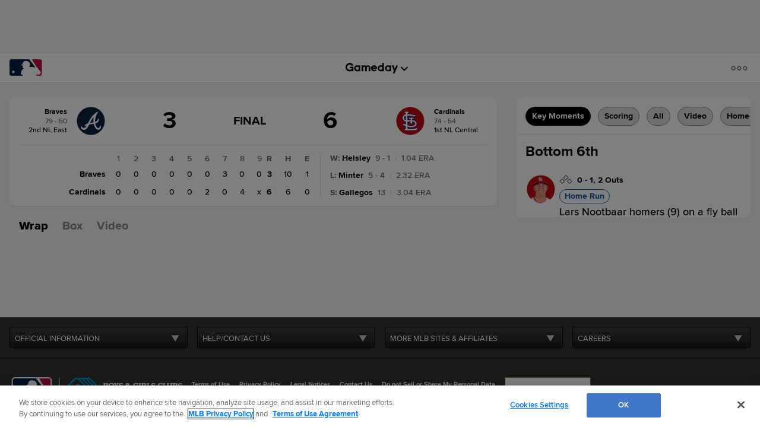

--- FILE ---
content_type: text/html; charset=utf-8
request_url: https://www.mlb.com/gameday/braves-vs-cardinals/2022/08/28/661950
body_size: 32225
content:
<!DOCTYPE html>
<html lang="en">
<head>
    <title>MLB Gameday: Braves 3, Cardinals 6 Final Score (08/28/2022) | MLB.com</title>
    <meta charset="utf-8">
    <meta name="viewport" content="width=device-width, initial-scale=1.0, maximum-scale=1.0, user-scalable=no">
    <meta http-equiv="X-UA-Compatible" content="IE=Edge">
    <meta name="description" content="Follow MLB results with FREE box scores, pitch-by-pitch strikezone info, and Statcast data for Braves vs. Cardinals at Busch Stadium">
    <meta property="og:description" content="Follow MLB results with FREE box scores, pitch-by-pitch strikezone info, and Statcast data for Braves vs. Cardinals at Busch Stadium">
    <meta property="og:title" content="MLB Gameday: Braves 3, Cardinals 6 Final Score (08/28/2022)">
    <meta property="og:image" content="https://midfield.mlbstatic.com/v1/teams-matchup/144-138/ar_16:9/w_1440">
    <meta property="og:site_name" content="MLB.com">
    <meta property="og:type" content="website">
    <meta property="og:url" content="https://www.mlb.com/gameday/braves-vs-cardinals/2022/08/28/661950/final">
    <link rel="canonical" href="https://www.mlb.com/gameday/braves-vs-cardinals/2022/08/28/661950/final">
    <link rel="preconnect" href="https://www.mlbstatic.com/">
    <link rel="preconnect" href="https://builds.mlbstatic.com/">
    <link rel="preconnect" href="https://www.mlbstatic.com/" crossorigin>
    <link rel="preconnect" href="https://builds.mlbstatic.com/" crossorigin>
    <link rel="dns-prefetch" href="https://www.mlbstatic.com/">
    <link rel="dns-prefetch" href="https://builds.mlbstatic.com/">
    <link rel="preload" href="https://www.mlbstatic.com/mlb.com/fonts/HEXFranklinMLBNormal-Regular.woff2" as="font" type="font/woff2" crossorigin="">
    <link rel="preload" href="https://www.mlbstatic.com/mlb.com/fonts/HEXFranklinMLBNormal-Medium.woff2" as="font" type="font/woff2" crossorigin="">
    <link rel="preload" href="https://www.mlbstatic.com/mlb.com/fonts/HEXFranklinMLBNormal-Semibold.woff2" as="font" type="font/woff2" crossorigin="">
    <link rel="preload" href="https://www.mlbstatic.com/mlb.com/fonts/HEXFranklinMLBNormal-Bold.woff2" as="font" type="font/woff2" crossorigin="">
    <link rel="preload" href="https://www.mlbstatic.com/mlb.com/fonts/proxima-nova-bold.woff2" as="font" type="font/woff2" crossorigin>
    <link rel="preload" href="https://www.mlbstatic.com/mlb.com/fonts/proxima-nova-regular.woff2" as="font" type="font/woff2" crossorigin>
    <meta name="keywords" content="baseball, scores, live, box score, free, statcast, gameday">
    <meta name="page_name" content="Major League Baseball">
    <meta name="page_section" content="gameday">
    <meta name="twitter:card" content="summary_large_image">
    <meta name="twitter:site" content="@mlb">
    <meta property="fb:app_id" content="5768707450">
    <meta property="fb:pages" content="5768707450">
    <meta name="env" content="production">
    <meta name="app_group" content="bdata">
    <meta name="region" content="us-central1">
    <meta name="zone" content="us-central1-c">
    <meta name="build" content="true">
    <meta name="server_url" content="https://www.mlb.com">
    <meta name="secure_url" content="https://www.mlb.com">
    <meta name="uistatic_url" content="//builds.mlbstatic.com/mlb.com">
    <meta name="bamcontent_client_url" content="https://content.mlb.com">
    <meta name="game_data_url" content="https://statsapi.mlb.com">
    <meta name="doubleclick_adunit" content="mlb.mlb">
    <meta name="context-url-prefix" content="">
    <meta name="app-view" content="web">
    <meta name="locale" content="en">
    <meta name="lang" content="en">
    <meta name="club" content="mlb">
    <meta name="timezone" content="America/New_York">
    <meta name="serverTime" content="2026-01-21T15:38:38-05:00">
    <meta name="flipTime" content="10:00">
    <meta name="flipTimeZoneOffset" content="-05:00">
    <meta name="siteCoreBuildPath" content="//builds.mlbstatic.com/mlb.com/builds">
    <meta name="siteCoreBuildVersionDirectory" content="1764783676547/dist/">
    <meta name="sectionBuildVersion" content="84796ff805f110eb120b0006fb0599e19dc7cef3_1724789314">
    <meta name="siteAssetsUri" content="//builds.mlbstatic.com/mlb.com/builds/site-core/1764783676547/dist">
    <meta name="sectionAssetsUri" content="//builds.mlbstatic.com/mlb.com/sections/gameday/builds/84796ff805f110eb120b0006fb0599e19dc7cef3_1724789314">
    <meta name="omniturePageName" content="gameday">
    <meta name="omniturePageProps" content="%7B%22pageName%22%3A%22gameday%22%2C%22registrationPoints%22%3A%22gameday%22%7D">
    <meta name="header" content="false">
    <meta name="apple-mobile-web-app-title" content="MLB.com">
    <link rel="apple-touch-icon" href="//www.mlbstatic.com/mlb.com/images/logos/apple-touch-icons-180x180/mlb.png">
                <link rel="shortcut icon" href="//builds.mlbstatic.com/mlb.com/builds/site-core/1764783676547/dist/images/favicon.png">
    <meta name="page-tags" content="{}">


        <script>
        window.dataLayer = window.dataLayer || [];
        window.dataLayer.push({
            event: 'dataLayer-initialized',
            gtmZones: true,
            siteType: 'MLBsite',
            siteEnv: 'production',
            siteOrigin: 'bdata',
            siteLang: 'en',
            pageSection: 'gameday',
            teamId: '',
            teamName: ''
        });
        </script>
        <!-- Google Tag Manager -->
        <script>
        (function(w,d,s,l,i){w[l]=w[l]||[];w[l].push({'gtm.start':
        new Date().getTime(),event:'gtm.js'});var f=d.getElementsByTagName(s)[0],
        j=d.createElement(s),dl=l!='dataLayer'?'&l='+l:'';j.async=true;j.src=
        'https://www.googletagmanager.com/gtm.js?id='+i+dl;f.parentNode.insertBefore(j,f);
        })(window,document,'script','dataLayer','GTM-T5RM6DXG');
        </script>
        <!-- End Google Tag Manager -->

    <script>
      (function() {
        // Scan dom and find data-popouts
        function findAndAttachDataPopout() {
          Array
            .from(document.querySelectorAll('[data-popout="true"]'))
            .forEach(function (node) {
              if (
                // Only set if mlbNative lib is found
                window.mlbNative &&
                window.mlbNative.launchExternal &&
                node.hasAttribute('href') &&
                // So we don't duplicate click handlers
                !node.hasAttribute('data-popout-enabled')
              ) {
                node.addEventListener('click', function (event) {
                  event.preventDefault();
                  const url = node.getAttribute('href');
                  window.mlbNative.launchExternal(url);
                });
                node.setAttribute('data-popout-enabled', true);
              }
            });
        }
        // Setup mutation observer
        const mutationObserver = new MutationObserver(findAndAttachDataPopout);
        mutationObserver.observe(document, { subtree: true, childList: true });
        // Detach on unload
        window.addEventListener('unload', function () {
          mutationObserver.disconnect();
        });
        // Run when dom loads
        document.addEventListener('DOMContentLoaded', findAndAttachDataPopout);
      })()
    </script>

    <!-- device detection -->
    <script>
    !function(a,b){"function"!=typeof define||!define.amd||"undefined"!=typeof bam&&"function"==typeof bam.define?a.deviceBootstrap=b():define("../device",[],b)}(this,function(){function a(a,b){return a&&b?a[b]:a}function b(a){var b=a.split(w).slice(0,3);return a&&b.length<2&&b.push(0),b.join(".")}function c(a){return a=a||navigator.userAgent,D[a]?D[a]:this instanceof c?(D[a]=this,this.userAgent=a,this.is={},this.platform=this.getPlatform(),this.platformVersion=this.getPlatformVersion(),this.browser=this.getBrowser(),this.browserVersion=this.getBrowserVersion(),void(this.formFactor=this.getFormFactor())):new c(a)}var d="(",e=")",f="i",g="|",h="desktop",i="version",j="",k=function(a,b){return new RegExp(a,b||f)},l="iP(?:hone|ad|od)",m="(?:BlackBerry|BB10| RIM )",n="Android",o="Windows",p="WPDesktop",q=o+" Phone",r="Trident(?:.*?Touch(?:.*?Mobile))",s="Linux(?!.*Android)",t="Macintosh",u="CrOS",v=d+"?:"+[t,o,s,u].join(g)+e,w=/[\._]/,x={windowsphone:k(r+g+q+g+p),windows:k(o),ios:k(l),blackberry:k(m),android:k(n),linux:k(s),macintosh:k(t),chromebook:k(u)},y={desktop:/(?:Windows NT(?!.*WPDesktop)(?!.*Xbox))/i,tablet:k(d+["Tablet|iPad","\\sNT.*?"+r,n+"(?!.*Mobi)","silk",m+".*?Tablet","xbox"].join(g)+e),phone:k(d+["Mobi|Mobile","WPDesktop",l,r,m].join(g)+e)},z={tablet:k(d+["Tablet|iPad","\\sNT.*?"+r,n+"(?!.*Mobi)","silk",m+".*?Tablet"].join(g)+e),phone:k(d+["Mobi|Mobile",l,r,m].join(g)+e),desktop:k(v)},A={msie:/msie|iemobile|trident/i,edge:/edge/i,android:/android(?!.+(?:chrome|silk))/i,chrome:/chrome|crios/i,firefox:/firefox/i,opera:/opera(?!.*?mini)\//i,operamini:/opera mini/i,silk:/silk/i,safari:/safari/i},B={webkit:/AppleWebKit/i,gecko:/gecko\//i,trident:/trident/i,edge:/Edge/i},C={desktop:"desktop",other:h,phone:"phone",tablet:"tablet"},D={};return c.prototype={getPlatform:function(){return this.test(x)||h},getPlatformVersion:function(){return b(this.match(k("(?:"+(this.is.blackberry?i:this.platform)+"|"+q+"|OS)[^\\d]+([\\d\\.\\_]+)","ig"),1))},getBrowser:function(){return this.test(B),this.test(A)||h},getFormFactor:function(){var a="";return a=this.is.msie?y:z,C[this.test(a)]||C.other},getBrowserVersion:function(){var a=this.browser,c="[\\/\\s]";return this.is.chrome&&this.is.ios?a="crios":this.is.opera?a=i:this.is.msie&&(a=a+g+"IEMobile"+g+"rv",c="[\\/\\:\\s]"),b(this.match(k("(?:"+a+g+i+")"+c+"([\\d\\.]+)","i"),1))},match:function(b,c){return a(b.exec(this.userAgent),c)||j},test:function(a){var b,c,d,e=this.userAgent;for(b in a)c=a[b].test(e),this.is[b]=this.is[b]||c&&!d,c&&!d&&(d=b);return d}},c});
    
    window.getStartupDeviceTypeString = function() {
        return window.deviceBootstrap().formFactor;
    }
    
    document.querySelector('html').classList.add('device-' + getStartupDeviceTypeString());
    </script>

    <!-- auth and entitlements -->
    <script src="https://www.mlbstatic.com/mlb.com/vendor/mlb-okta/mlb-okta.0321f0d07e4d237ee480.js"></script>


        <script>
        (function(window, document) {
            var adobePageParams = {};
            var oktaCookie = document.cookie.match(/oktaid=([^;]+)/);
        
            if (oktaCookie) {
                adobePageParams['id.okta'] = oktaCookie[1];
            }
            adobePageParams['at_property'] = "64bd9a62-f522-8775-9b0d-4984abae73c4";
            window.targetPageParams = function() {
                return adobePageParams;
            };
        })(window, document);
        </script>
        <script src="//www.mlbstatic.com/mlb.com/adobe-analytics/VisitorAPI.js"></script>
        <script>
        (function(window, document) {
            var oktaCookie = document.cookie.match(/oktaid=([^;]+)/);
            var AuthState = (window.Visitor && window.Visitor.AuthState) ? window.Visitor.AuthState.AUTHENTICATED : 0;
        
            if (oktaCookie && window.visitor) {
                window.visitor.setCustomerIDs({
                    okta: {
                        id: oktaCookie[1],
                        authState: AuthState
                    },
                    oktaDuplicate: {
                        id: oktaCookie[1],
                        authState: AuthState
                    }
                });
            }
        })(window, document);
        </script>
        <script src="//www.mlbstatic.com/mlb.com/adobe-analytics/target/2.3.0/at.js"></script>

    <!-- CSS -->
                    <link rel="stylesheet" href="//www.mlbstatic.com/style/en/mlb-global-properties-mlb-background-skins-mlb-base-palette.css" />
    
        <link rel="stylesheet" href="//builds.mlbstatic.com/mlb.com/builds/site-core/1764783676547/dist/styles/site.css">
    
    
            <link rel="stylesheet" href="//builds.mlbstatic.com/mlb.com/sections/gameday/builds/84796ff805f110eb120b0006fb0599e19dc7cef3_1724789314/styles/index.css">
    

    <script>
    'use strict';
    
    var pageTags = JSON.parse(document.querySelector('meta[name="page-tags"]').getAttribute('content')) || '';
    var contentIdSKUMap = Object.keys(pageTags).reduce(function (obj, tag) {
        if (tag.indexOf('gate_sku_') === 0) {
            var sku = pageTags[tag];
            var contentId = tag.replace('gate_sku_', '');
    
            obj[contentId] = sku;
        }
    
        return obj;
    }, {});
    
    if (Object.keys(contentIdSKUMap).length) {
        var gatedContentStyles = document.createElement('style');
        gatedContentStyles.setAttribute('id', 'gated-content-styles');
        document.head.appendChild(gatedContentStyles);
        var styleSheet = gatedContentStyles.sheet;
        Object.keys(contentIdSKUMap).forEach(function (item) {
            styleSheet.insertRule('[data-content-id=\'' + item + '\'] { display: none }', 0);
        });
    
        var accessToken = window.mlbOkta.getToken('access_token').accessToken;
        var idToken = window.mlbOkta.getToken('id_token');
        var oktaID = idToken.claims && idToken.claims.sub;
        if (!accessToken || !oktaID) {
            window.mlbOkta.redirectToLogin();
        }
    
        var subsUrls = 'https://mlbbillingservices.mlb.com/customers/' + oktaID + '/subscriptions';
        fetch(subsUrls, {
            headers: {
                Authorization: 'Bearer ' + accessToken,
                'Content-Type': 'application/json'
            }
        }).then(function (res) {
            return res.text();
        }).then(function (text) {
            return text.length ? JSON.parse(text) : [];
        }).then(function (subData) {
            var userSKUs = subData.map(function (sub) {
                var sku = sub.subscriptionItems && sub.subscriptionItems[0] ? sub.subscriptionItems[0].itemRef : null;
                return sku;
            });
    
            var gatedItems = Object.keys(contentIdSKUMap).filter(function (item) {
                return userSKUs.indexOf(contentIdSKUMap[item]) > -1;
            });
    
            gatedItems.forEach(function (item) {
                if (styleSheet.cssRules) {
                    for (var i = 0; i < styleSheet.cssRules.length; i++) {
                        if (styleSheet.cssRules[i].selectorText.indexOf(item) > -1) {
                            styleSheet.deleteRule(i);
                        }
                    }
                }
            });
        }).catch(function (err) {
            console.error(err);
        });
    }
    </script>

    <script>
      'use strict';
    
        var pageTags = JSON.parse(document.querySelector('meta[name="page-tags"]').getAttribute('content')) || '';
        var contentIdGeoMap = Object.keys(pageTags).reduce(function (obj, tag) {
            if (tag.indexOf('gate_geo_') === 0) {
                var geo = pageTags[tag];
                var contentId = tag.replace('gate_geo_', '');
    
                obj[contentId] = geo;
            }
    
            return obj;
        }, {});
    
        function checkForLocaleMatches(locales, userCountry, userRegion) {
            return locales.some(function (locale) {
                var localeCountry = locale.substring(0, 2).toLowerCase();
                var localeRegion = locale.substring(2).toLowerCase();
                if (localeRegion) {
                    if (userRegion === localeRegion && userCountry === localeCountry) {
                        return true;
                    } else {
                        return false;
                    }
                }
                if (localeCountry && userCountry === localeCountry) {
                    return true;
                }
                return false;
            });
        }
    
        if (Object.keys(contentIdGeoMap).length) {
            var gatedContentGeoStyles = document.createElement('style');
            gatedContentGeoStyles.setAttribute('id', 'gated-content-geo-styles');
            document.head.appendChild(gatedContentGeoStyles);
            var geoStyleSheet = gatedContentGeoStyles.sheet;
            Object.keys(contentIdGeoMap).forEach(function (item) {
                var instanceIds = item.split(',');
                instanceIds.forEach(function (id) {
                    geoStyleSheet.insertRule('[data-content-id=\'' + id + '\'] { display: none }', 0);
                });
            });
    
            fetch('https://terra.mlb.com/', {}).then(function (res) {
                return res.text();
            }).then(function (text) {
                return text.length ? JSON.parse(text) : {};
            }).then(function (geoData) {
                var userCountry = geoData.countryCode && geoData.countryCode.toLowerCase();
                var userRegion = geoData.geo && geoData.geo.regionCode && geoData.geo.regionCode.toLowerCase();
    
                var showIds = [];
                var hideIds = [];
                Object.keys(contentIdGeoMap).forEach(function (item) {
                    var geoTargets = contentIdGeoMap[item].split('_');
                    var instanceIds = item.split(',');
                    if (geoTargets.indexOf('show') > -1) {
                        var hideIndex = geoTargets.indexOf('hide');
                        var showIndex = geoTargets.indexOf('show');
                        var showLocales = geoTargets.slice(showIndex + 1, hideIndex > showIndex ? hideIndex : geoTargets.length);
                        var hideLocales = hideIndex > -1 ? geoTargets.slice(hideIndex + 1, showIndex > hideIndex ? showIndex : geoTargets.length) : [];
                        if (checkForLocaleMatches(hideLocales, userCountry, userRegion)) {
                            hideIds = hideIds.concat(instanceIds);
                        } else if (checkForLocaleMatches(showLocales, userCountry, userRegion)) {
                            showIds = showIds.concat(instanceIds);
                        } else {
                            hideIds = hideIds.concat(instanceIds);
                        }
                    } else if (geoTargets.indexOf('hide') > -1) {
                        var _hideLocales = geoTargets.slice(geoTargets.indexOf('hide') + 1, geoTargets.length);
                        if (checkForLocaleMatches(_hideLocales, userCountry, userRegion)) {
                            hideIds = hideIds.concat(instanceIds);
                        } else {
                            showIds = showIds.concat(instanceIds);
                        }
                    }
                });
    
                showIds.forEach(function (item) {
                    if (!(hideIds.indexOf(item) > -1)) {
                        if (geoStyleSheet.cssRules) {
                            for (var i = 0; i < geoStyleSheet.cssRules.length; i++) {
                                if (geoStyleSheet.cssRules[i].selectorText.indexOf(item) > -1) {
                                    geoStyleSheet.deleteRule(i);
                                }
                            }
                        }
                    }
                });
            }).catch(function (err) {
                console.error(err);
            });
        }
    </script>

    <!-- paths to servers-->
    <script type="text/javascript">
     (function(){
        window.server_path = {"game_data":{"server":"http://statsapi.mlb.com","client":"https://statsapi.mlb.com","siteCode":"mlb"},"cms_data":{"server":"http://content.mlb.com","client":"https://content.mlb.com","app_geo_directory":"/mlb","fullPath":"https://content.mlb.com/mlb"},"cms_page_building_data":{"lambda":"http://pagebuilder.mlb.com/prod/v2/","server":"http://content.mlb.com","client":"https://content.mlb.com","app_geo_directory":"/mlb"},"cms_dapi":{"server":"https://dapi.cms.mlbinfra.com/v2/content","client":"https://dapi.cms.mlbinfra.com/v2/content"},"cms_vsm":{"server":"https://feen.cms.mlbinfra.com/cms/api/public","client":"https://feen.cms.mlbinfra.com/cms/api/public"},"cms_graphql":"https://graphql.cms.mlbinfra.com/graphql","data_graph":"https://data-graph.mlb.com/graphql","graphql_service":"https://content-service.mlb.com","form_service":"https://forms.mlbam.net/form-service","uistatic":"//builds.mlbstatic.com/mlb.com","mlbstatic":"//www.mlbstatic.com/mlb.com","milbstatic":"//prod-aws.milbstatic.com","uistatic_clubcss":"//css.mlbstatic.com/mlb.com","uistatic_video":"//www.mlbstatic.com/mlb.com","secure":"https://www.mlb.com","server":"https://www.mlb.com","search":{"server":"http://search-api.mlb.com","client":"https://search-api.mlb.com","app_geo_directory":"mlb_global"},"appnexus":"https://acdn.adnxs.com/prebid/c/mlb_prebidv1/pb.js","ticketing_client":{"server":"http://www.ticketing-client.com","client":"https://www.ticketing-client.com"},"box_office":{"client":"https://prod.boxoffice.mlb.com","id":"90RCFSl9MnvDFxJcwep+qQLNYIbUseoJxS39U_+b"},"authentication":{"okta_css":"https://www.mlbstatic.com/mlb.com/vendor/mlb-okta/css/okta-sign-in.min.css","okta_theme_css":"https://www.mlbstatic.com/mlb.com/vendor/mlb-okta/css/okta-widget.css","okta_script":"https://www.mlbstatic.com/mlb.com/vendor/mlb-okta/mlb-okta.0321f0d07e4d237ee480.js"},"mlbv1":{"https":"https://securea.mlb.com","http":"http://mlb.mlb.com"},"mlbv2":{"https":"https://msecurea.mlb.com","http":"http://m.mlb.com"},"lookup":{"server":"http://lookup-service-prod.mlb.com/json","client":"https://lookup-service-prod.mlb.com/json"},"stitch":"https://bdfed.stitch.mlbinfra.com"};
     }()); 
    </script>
    <!-- i18n dictionary-->

    <!-- team info-->
        <script type="text/javascript">
         (function(){
            window.team_info = [{"springLeague":{"id":114,"name":"Cactus League","link":"/api/v1/league/114","abbreviation":"CL"},"allStarStatus":"N","id":133,"name":"Athletics","link":"/api/v1/teams/133","season":2026,"venue":{"id":2529,"name":"Sutter Health Park","link":"/api/v1/venues/2529","location":{"address1":"400 Ballpark Drive","city":"Sacramento","state":"California","stateAbbrev":"CA","postalCode":"95691","defaultCoordinates":{"latitude":38.57994,"longitude":-121.51246},"azimuthAngle":46,"elevation":24,"country":"USA","phone":"916-371-HITS"},"timeZone":{"tz":"PST","id":"America/Los_Angeles","offset":-8,"offsetAtGameTime":-8},"active":true,"season":"2026"},"springVenue":{"id":2507,"link":"/api/v1/venues/2507"},"teamCode":"ath","fileCode":"ath","abbreviation":"ATH","teamName":"Athletics","locationName":"Sacramento","firstYearOfPlay":"1901","league":{"id":103,"name":"American League","link":"/api/v1/league/103"},"division":{"id":200,"name":"American League West","link":"/api/v1/divisions/200"},"sport":{"id":1,"link":"/api/v1/sports/1","name":"Major League Baseball"},"shortName":"Athletics","franchiseName":"Athletics","clubName":"Athletics","active":true},{"springLeague":{"id":115,"name":"Grapefruit League","link":"/api/v1/league/115","abbreviation":"GL"},"allStarStatus":"N","id":134,"name":"Pittsburgh Pirates","link":"/api/v1/teams/134","season":2026,"venue":{"id":31,"name":"PNC Park","link":"/api/v1/venues/31","location":{"address1":"115 Federal Street","city":"Pittsburgh","state":"Pennsylvania","stateAbbrev":"PA","postalCode":"15212","defaultCoordinates":{"latitude":40.446904,"longitude":-80.005753},"azimuthAngle":116,"elevation":780,"country":"USA","phone":"(412) 323-5000"},"timeZone":{"tz":"EST","id":"America/New_York","offset":-5,"offsetAtGameTime":-5},"active":true,"season":"2026"},"springVenue":{"id":2526,"link":"/api/v1/venues/2526"},"teamCode":"pit","fileCode":"pit","abbreviation":"PIT","teamName":"Pirates","locationName":"Pittsburgh","firstYearOfPlay":"1882","league":{"id":104,"name":"National League","link":"/api/v1/league/104"},"division":{"id":205,"name":"National League Central","link":"/api/v1/divisions/205"},"sport":{"id":1,"link":"/api/v1/sports/1","name":"Major League Baseball"},"shortName":"Pittsburgh","franchiseName":"Pittsburgh","clubName":"Pirates","active":true},{"springLeague":{"id":114,"name":"Cactus League","link":"/api/v1/league/114","abbreviation":"CL"},"allStarStatus":"N","id":135,"name":"San Diego Padres","link":"/api/v1/teams/135","season":2026,"venue":{"id":2680,"name":"Petco Park","link":"/api/v1/venues/2680","location":{"address1":"100 Park Boulevard","city":"San Diego","state":"California","stateAbbrev":"CA","postalCode":"92101","defaultCoordinates":{"latitude":32.707861,"longitude":-117.157278},"azimuthAngle":0,"elevation":23,"country":"USA","phone":"(619) 795-5000"},"timeZone":{"tz":"PST","id":"America/Los_Angeles","offset":-8,"offsetAtGameTime":-8},"active":true,"season":"2026"},"springVenue":{"id":2530,"link":"/api/v1/venues/2530"},"teamCode":"sdn","fileCode":"sd","abbreviation":"SD","teamName":"Padres","locationName":"San Diego","firstYearOfPlay":"1968","league":{"id":104,"name":"National League","link":"/api/v1/league/104"},"division":{"id":203,"name":"National League West","link":"/api/v1/divisions/203"},"sport":{"id":1,"link":"/api/v1/sports/1","name":"Major League Baseball"},"shortName":"San Diego","franchiseName":"San Diego","clubName":"Padres","active":true},{"springLeague":{"id":114,"name":"Cactus League","link":"/api/v1/league/114","abbreviation":"CL"},"allStarStatus":"N","id":136,"name":"Seattle Mariners","link":"/api/v1/teams/136","season":2026,"venue":{"id":680,"name":"T-Mobile Park","link":"/api/v1/venues/680","location":{"address1":"P.O. Box 4100","city":"Seattle","state":"Washington","stateAbbrev":"WA","postalCode":"98104","defaultCoordinates":{"latitude":47.591333,"longitude":-122.33251},"azimuthAngle":49,"elevation":10,"country":"USA","phone":"(206) 346-4000"},"timeZone":{"tz":"PST","id":"America/Los_Angeles","offset":-8,"offsetAtGameTime":-8},"active":true,"season":"2026"},"springVenue":{"id":2530,"link":"/api/v1/venues/2530"},"teamCode":"sea","fileCode":"sea","abbreviation":"SEA","teamName":"Mariners","locationName":"Seattle","firstYearOfPlay":"1977","league":{"id":103,"name":"American League","link":"/api/v1/league/103"},"division":{"id":200,"name":"American League West","link":"/api/v1/divisions/200"},"sport":{"id":1,"link":"/api/v1/sports/1","name":"Major League Baseball"},"shortName":"Seattle","franchiseName":"Seattle","clubName":"Mariners","active":true},{"springLeague":{"id":114,"name":"Cactus League","link":"/api/v1/league/114","abbreviation":"CL"},"allStarStatus":"N","id":137,"name":"San Francisco Giants","link":"/api/v1/teams/137","season":2026,"venue":{"id":2395,"name":"Oracle Park","link":"/api/v1/venues/2395","location":{"address1":"24 Willie Mays Plaza","city":"San Francisco","state":"California","stateAbbrev":"CA","postalCode":"94107","defaultCoordinates":{"latitude":37.778383,"longitude":-122.389448},"azimuthAngle":85,"elevation":0,"country":"USA","phone":"(415) 972-2000"},"timeZone":{"tz":"PST","id":"America/Los_Angeles","offset":-8,"offsetAtGameTime":-8},"active":true,"season":"2026"},"springVenue":{"id":2532,"link":"/api/v1/venues/2532"},"teamCode":"sfn","fileCode":"sf","abbreviation":"SF","teamName":"Giants","locationName":"San Francisco","firstYearOfPlay":"1883","league":{"id":104,"name":"National League","link":"/api/v1/league/104"},"division":{"id":203,"name":"National League West","link":"/api/v1/divisions/203"},"sport":{"id":1,"link":"/api/v1/sports/1","name":"Major League Baseball"},"shortName":"San Francisco","franchiseName":"San Francisco","clubName":"Giants","active":true},{"springLeague":{"id":115,"name":"Grapefruit League","link":"/api/v1/league/115","abbreviation":"GL"},"allStarStatus":"N","id":138,"name":"St. Louis Cardinals","link":"/api/v1/teams/138","season":2026,"venue":{"id":2889,"name":"Busch Stadium","link":"/api/v1/venues/2889","location":{"address1":"700 Clark Street","city":"St. Louis","state":"Missouri","stateAbbrev":"MO","postalCode":"63102","defaultCoordinates":{"latitude":38.62256667,"longitude":-90.19286667},"azimuthAngle":62,"elevation":460,"country":"USA","phone":"(314) 345-9600"},"timeZone":{"tz":"CST","id":"America/Chicago","offset":-6,"offsetAtGameTime":-6},"active":true,"season":"2026"},"springVenue":{"id":2520,"link":"/api/v1/venues/2520"},"teamCode":"sln","fileCode":"stl","abbreviation":"STL","teamName":"Cardinals","locationName":"St. Louis","firstYearOfPlay":"1892","league":{"id":104,"name":"National League","link":"/api/v1/league/104"},"division":{"id":205,"name":"National League Central","link":"/api/v1/divisions/205"},"sport":{"id":1,"link":"/api/v1/sports/1","name":"Major League Baseball"},"shortName":"St. Louis","franchiseName":"St. Louis","clubName":"Cardinals","active":true},{"springLeague":{"id":115,"name":"Grapefruit League","link":"/api/v1/league/115","abbreviation":"GL"},"allStarStatus":"N","id":139,"name":"Tampa Bay Rays","link":"/api/v1/teams/139","season":2026,"venue":{"id":12,"name":"Tropicana Field","link":"/api/v1/venues/12","location":{"address1":"One Tropicana Drive","city":"St. Petersburg","state":"Florida","stateAbbrev":"FL","postalCode":"33705","defaultCoordinates":{"latitude":27.767778,"longitude":-82.6525},"azimuthAngle":359,"elevation":15,"country":"USA","phone":"(727) 825-3137"},"timeZone":{"tz":"EST","id":"America/New_York","offset":-5,"offsetAtGameTime":-5},"active":true,"season":"2026"},"springVenue":{"id":2534,"link":"/api/v1/venues/2534"},"teamCode":"tba","fileCode":"tb","abbreviation":"TB","teamName":"Rays","locationName":"St. Petersburg","firstYearOfPlay":"1996","league":{"id":103,"name":"American League","link":"/api/v1/league/103"},"division":{"id":201,"name":"American League East","link":"/api/v1/divisions/201"},"sport":{"id":1,"link":"/api/v1/sports/1","name":"Major League Baseball"},"shortName":"Tampa Bay","franchiseName":"Tampa Bay","clubName":"Rays","active":true},{"springLeague":{"id":114,"name":"Cactus League","link":"/api/v1/league/114","abbreviation":"CL"},"allStarStatus":"N","id":140,"name":"Texas Rangers","link":"/api/v1/teams/140","season":2026,"venue":{"id":5325,"name":"Globe Life Field","link":"/api/v1/venues/5325","location":{"address1":"734 Stadium Drive","city":"Arlington","state":"Texas","stateAbbrev":"TX","postalCode":"76011","defaultCoordinates":{"latitude":32.747299,"longitude":-97.081818},"azimuthAngle":30,"elevation":545,"country":"USA","phone":"(817) 533-1972"},"timeZone":{"tz":"CST","id":"America/Chicago","offset":-6,"offsetAtGameTime":-6},"active":true,"season":"2026"},"springVenue":{"id":2603,"link":"/api/v1/venues/2603"},"teamCode":"tex","fileCode":"tex","abbreviation":"TEX","teamName":"Rangers","locationName":"Arlington","firstYearOfPlay":"1961","league":{"id":103,"name":"American League","link":"/api/v1/league/103"},"division":{"id":200,"name":"American League West","link":"/api/v1/divisions/200"},"sport":{"id":1,"link":"/api/v1/sports/1","name":"Major League Baseball"},"shortName":"Texas","franchiseName":"Texas","clubName":"Rangers","active":true},{"springLeague":{"id":115,"name":"Grapefruit League","link":"/api/v1/league/115","abbreviation":"GL"},"allStarStatus":"N","id":141,"name":"Toronto Blue Jays","link":"/api/v1/teams/141","season":2026,"venue":{"id":14,"name":"Rogers Centre","link":"/api/v1/venues/14","location":{"address1":"1 Blue Jays Way, Suite 3200","city":"Toronto","state":"Ontario","stateAbbrev":"ON","postalCode":"M5V1J1","defaultCoordinates":{"latitude":43.64155,"longitude":-79.38915},"azimuthAngle":345,"elevation":270,"country":"Canada","phone":"(416) 341-1000"},"timeZone":{"tz":"EST","id":"America/Toronto","offset":-5,"offsetAtGameTime":-5},"active":true,"season":"2026"},"springVenue":{"id":2536,"link":"/api/v1/venues/2536"},"teamCode":"tor","fileCode":"tor","abbreviation":"TOR","teamName":"Blue Jays","locationName":"Toronto","firstYearOfPlay":"1977","league":{"id":103,"name":"American League","link":"/api/v1/league/103"},"division":{"id":201,"name":"American League East","link":"/api/v1/divisions/201"},"sport":{"id":1,"link":"/api/v1/sports/1","name":"Major League Baseball"},"shortName":"Toronto","franchiseName":"Toronto","clubName":"Blue Jays","active":true},{"springLeague":{"id":115,"name":"Grapefruit League","link":"/api/v1/league/115","abbreviation":"GL"},"allStarStatus":"N","id":142,"name":"Minnesota Twins","link":"/api/v1/teams/142","season":2026,"venue":{"id":3312,"name":"Target Field","link":"/api/v1/venues/3312","location":{"address1":"1 Twins Way","city":"Minneapolis","state":"Minnesota","stateAbbrev":"MN","postalCode":"55403","defaultCoordinates":{"latitude":44.981829,"longitude":-93.277891},"azimuthAngle":129,"elevation":828,"country":"USA","phone":"(612) 659-3400"},"timeZone":{"tz":"CST","id":"America/Chicago","offset":-6,"offsetAtGameTime":-6},"active":true,"season":"2026"},"springVenue":{"id":2862,"link":"/api/v1/venues/2862"},"teamCode":"min","fileCode":"min","abbreviation":"MIN","teamName":"Twins","locationName":"Minneapolis","firstYearOfPlay":"1901","league":{"id":103,"name":"American League","link":"/api/v1/league/103"},"division":{"id":202,"name":"American League Central","link":"/api/v1/divisions/202"},"sport":{"id":1,"link":"/api/v1/sports/1","name":"Major League Baseball"},"shortName":"Minnesota","franchiseName":"Minnesota","clubName":"Twins","active":true},{"springLeague":{"id":115,"name":"Grapefruit League","link":"/api/v1/league/115","abbreviation":"GL"},"allStarStatus":"N","id":143,"name":"Philadelphia Phillies","link":"/api/v1/teams/143","season":2026,"venue":{"id":2681,"name":"Citizens Bank Park","link":"/api/v1/venues/2681","location":{"address1":"One Citizens Bank Way","city":"Philadelphia","state":"Pennsylvania","stateAbbrev":"PA","postalCode":"19148","defaultCoordinates":{"latitude":39.90539086,"longitude":-75.16716957},"azimuthAngle":9,"elevation":20,"country":"USA","phone":"(215) 463-6000"},"timeZone":{"tz":"EST","id":"America/New_York","offset":-5,"offsetAtGameTime":-5},"active":true,"season":"2026"},"springVenue":{"id":2700,"link":"/api/v1/venues/2700"},"teamCode":"phi","fileCode":"phi","abbreviation":"PHI","teamName":"Phillies","locationName":"Philadelphia","firstYearOfPlay":"1883","league":{"id":104,"name":"National League","link":"/api/v1/league/104"},"division":{"id":204,"name":"National League East","link":"/api/v1/divisions/204"},"sport":{"id":1,"link":"/api/v1/sports/1","name":"Major League Baseball"},"shortName":"Philadelphia","franchiseName":"Philadelphia","clubName":"Phillies","active":true},{"springLeague":{"id":115,"name":"Grapefruit League","link":"/api/v1/league/115","abbreviation":"GL"},"allStarStatus":"N","id":144,"name":"Atlanta Braves","link":"/api/v1/teams/144","season":2026,"venue":{"id":4705,"name":"Truist Park","link":"/api/v1/venues/4705","location":{"address1":"755 Battery Avenue","city":"Atlanta","state":"Georgia","stateAbbrev":"GA","postalCode":"30339","defaultCoordinates":{"latitude":33.890672,"longitude":-84.467641},"azimuthAngle":145,"elevation":1001,"country":"USA"},"timeZone":{"tz":"EST","id":"America/New_York","offset":-5,"offsetAtGameTime":-5},"active":true,"season":"2026"},"springVenue":{"id":5380,"link":"/api/v1/venues/5380"},"teamCode":"atl","fileCode":"atl","abbreviation":"ATL","teamName":"Braves","locationName":"Atlanta","firstYearOfPlay":"1871","league":{"id":104,"name":"National League","link":"/api/v1/league/104"},"division":{"id":204,"name":"National League East","link":"/api/v1/divisions/204"},"sport":{"id":1,"link":"/api/v1/sports/1","name":"Major League Baseball"},"shortName":"Atlanta","franchiseName":"Atlanta","clubName":"Braves","active":true},{"springLeague":{"id":114,"name":"Cactus League","link":"/api/v1/league/114","abbreviation":"CL"},"allStarStatus":"N","id":145,"name":"Chicago White Sox","link":"/api/v1/teams/145","season":2026,"venue":{"id":4,"name":"Rate Field","link":"/api/v1/venues/4","location":{"address1":"333 West 35th Street","city":"Chicago","state":"Illinois","stateAbbrev":"IL","postalCode":"60616","defaultCoordinates":{"latitude":41.83,"longitude":-87.634167},"azimuthAngle":127,"elevation":595,"country":"USA","phone":"(312) 674-1000"},"timeZone":{"tz":"CST","id":"America/Chicago","offset":-6,"offsetAtGameTime":-6},"active":true,"season":"2026"},"springVenue":{"id":3809,"link":"/api/v1/venues/3809"},"teamCode":"cha","fileCode":"cws","abbreviation":"CWS","teamName":"White Sox","locationName":"Chicago","firstYearOfPlay":"1901","league":{"id":103,"name":"American League","link":"/api/v1/league/103"},"division":{"id":202,"name":"American League Central","link":"/api/v1/divisions/202"},"sport":{"id":1,"link":"/api/v1/sports/1","name":"Major League Baseball"},"shortName":"Chi White Sox","franchiseName":"Chicago","clubName":"White Sox","active":true},{"springLeague":{"id":115,"name":"Grapefruit League","link":"/api/v1/league/115","abbreviation":"GL"},"allStarStatus":"N","id":146,"name":"Miami Marlins","link":"/api/v1/teams/146","season":2026,"venue":{"id":4169,"name":"loanDepot park","link":"/api/v1/venues/4169","location":{"address1":"501 Marlins Way","city":"Miami","state":"Florida","stateAbbrev":"FL","postalCode":"33125","defaultCoordinates":{"latitude":25.77796236,"longitude":-80.21951795},"azimuthAngle":128,"elevation":10,"country":"USA"},"timeZone":{"tz":"EST","id":"America/New_York","offset":-5,"offsetAtGameTime":-5},"active":true,"season":"2026"},"springVenue":{"id":2520,"link":"/api/v1/venues/2520"},"teamCode":"mia","fileCode":"mia","abbreviation":"MIA","teamName":"Marlins","locationName":"Miami","firstYearOfPlay":"1991","league":{"id":104,"name":"National League","link":"/api/v1/league/104"},"division":{"id":204,"name":"National League East","link":"/api/v1/divisions/204"},"sport":{"id":1,"link":"/api/v1/sports/1","name":"Major League Baseball"},"shortName":"Miami","franchiseName":"Miami","clubName":"Marlins","active":true},{"springLeague":{"id":115,"name":"Grapefruit League","link":"/api/v1/league/115","abbreviation":"GL"},"allStarStatus":"N","id":147,"name":"New York Yankees","link":"/api/v1/teams/147","season":2026,"venue":{"id":3313,"name":"Yankee Stadium","link":"/api/v1/venues/3313","location":{"address1":"One East 161st Street","city":"Bronx","state":"New York","stateAbbrev":"NY","postalCode":"10451","defaultCoordinates":{"latitude":40.82919482,"longitude":-73.9264977},"azimuthAngle":75,"elevation":55,"country":"USA","phone":"(718) 293-4300"},"timeZone":{"tz":"EST","id":"America/New_York","offset":-5,"offsetAtGameTime":-5},"active":true,"season":"2026"},"springVenue":{"id":2523,"link":"/api/v1/venues/2523"},"teamCode":"nya","fileCode":"nyy","abbreviation":"NYY","teamName":"Yankees","locationName":"Bronx","firstYearOfPlay":"1903","league":{"id":103,"name":"American League","link":"/api/v1/league/103"},"division":{"id":201,"name":"American League East","link":"/api/v1/divisions/201"},"sport":{"id":1,"link":"/api/v1/sports/1","name":"Major League Baseball"},"shortName":"NY Yankees","franchiseName":"New York","clubName":"Yankees","active":true},{"springLeague":{"id":114,"name":"Cactus League","link":"/api/v1/league/114","abbreviation":"CL"},"allStarStatus":"N","id":158,"name":"Milwaukee Brewers","link":"/api/v1/teams/158","season":2026,"venue":{"id":32,"name":"American Family Field","link":"/api/v1/venues/32","location":{"address1":"One Brewers Way","city":"Milwaukee","state":"Wisconsin","stateAbbrev":"WI","postalCode":"53214","defaultCoordinates":{"latitude":43.02838,"longitude":-87.97099},"azimuthAngle":129,"elevation":597,"country":"USA","phone":"(414) 902-4400"},"timeZone":{"tz":"CST","id":"America/Chicago","offset":-6,"offsetAtGameTime":-6},"active":true,"season":"2026"},"springVenue":{"id":2518,"link":"/api/v1/venues/2518"},"teamCode":"mil","fileCode":"mil","abbreviation":"MIL","teamName":"Brewers","locationName":"Milwaukee","firstYearOfPlay":"1968","league":{"id":104,"name":"National League","link":"/api/v1/league/104"},"division":{"id":205,"name":"National League Central","link":"/api/v1/divisions/205"},"sport":{"id":1,"link":"/api/v1/sports/1","name":"Major League Baseball"},"shortName":"Milwaukee","franchiseName":"Milwaukee","clubName":"Brewers","active":true},{"springLeague":{"id":114,"name":"Cactus League","link":"/api/v1/league/114","abbreviation":"CL"},"allStarStatus":"N","id":108,"name":"Los Angeles Angels","link":"/api/v1/teams/108","season":2026,"venue":{"id":1,"name":"Angel Stadium","link":"/api/v1/venues/1","location":{"address1":"2000 Gene Autry Way","city":"Anaheim","state":"California","stateAbbrev":"CA","postalCode":"92806","defaultCoordinates":{"latitude":33.80019044,"longitude":-117.8823996},"azimuthAngle":43.61,"elevation":151,"country":"USA","phone":"(714) 940-2000"},"timeZone":{"tz":"PST","id":"America/Los_Angeles","offset":-8,"offsetAtGameTime":-8},"active":true,"season":"2026"},"springVenue":{"id":2500,"link":"/api/v1/venues/2500"},"teamCode":"ana","fileCode":"ana","abbreviation":"LAA","teamName":"Angels","locationName":"Anaheim","firstYearOfPlay":"1961","league":{"id":103,"name":"American League","link":"/api/v1/league/103"},"division":{"id":200,"name":"American League West","link":"/api/v1/divisions/200"},"sport":{"id":1,"link":"/api/v1/sports/1","name":"Major League Baseball"},"shortName":"LA Angels","franchiseName":"Los Angeles","clubName":"Angels","active":true},{"springLeague":{"id":114,"name":"Cactus League","link":"/api/v1/league/114","abbreviation":"CL"},"allStarStatus":"N","id":109,"name":"Arizona Diamondbacks","link":"/api/v1/teams/109","season":2026,"venue":{"id":15,"name":"Chase Field","link":"/api/v1/venues/15","location":{"address1":"401 East Jefferson Street","city":"Phoenix","state":"Arizona","stateAbbrev":"AZ","postalCode":"85004","defaultCoordinates":{"latitude":33.445302,"longitude":-112.066687},"azimuthAngle":0,"elevation":1086,"country":"USA","phone":"(602) 462-6500"},"timeZone":{"tz":"MST","id":"America/Phoenix","offset":-7,"offsetAtGameTime":-7},"active":true,"season":"2026"},"springVenue":{"id":4249,"link":"/api/v1/venues/4249"},"teamCode":"ari","fileCode":"ari","abbreviation":"AZ","teamName":"D-backs","locationName":"Phoenix","firstYearOfPlay":"1996","league":{"id":104,"name":"National League","link":"/api/v1/league/104"},"division":{"id":203,"name":"National League West","link":"/api/v1/divisions/203"},"sport":{"id":1,"link":"/api/v1/sports/1","name":"Major League Baseball"},"shortName":"Arizona","franchiseName":"Arizona","clubName":"Diamondbacks","active":true},{"springLeague":{"id":115,"name":"Grapefruit League","link":"/api/v1/league/115","abbreviation":"GL"},"allStarStatus":"N","id":110,"name":"Baltimore Orioles","link":"/api/v1/teams/110","season":2026,"venue":{"id":2,"name":"Oriole Park at Camden Yards","link":"/api/v1/venues/2","location":{"address1":"333 West Camden Street","city":"Baltimore","state":"Maryland","stateAbbrev":"MD","postalCode":"21201","defaultCoordinates":{"latitude":39.283787,"longitude":-76.621689},"azimuthAngle":31,"elevation":33,"country":"USA","phone":"(410) 685-9800"},"timeZone":{"tz":"EST","id":"America/New_York","offset":-5,"offsetAtGameTime":-5},"active":true,"season":"2026"},"springVenue":{"id":2508,"link":"/api/v1/venues/2508"},"teamCode":"bal","fileCode":"bal","abbreviation":"BAL","teamName":"Orioles","locationName":"Baltimore","firstYearOfPlay":"1901","league":{"id":103,"name":"American League","link":"/api/v1/league/103"},"division":{"id":201,"name":"American League East","link":"/api/v1/divisions/201"},"sport":{"id":1,"link":"/api/v1/sports/1","name":"Major League Baseball"},"shortName":"Baltimore","franchiseName":"Baltimore","clubName":"Orioles","active":true},{"springLeague":{"id":115,"name":"Grapefruit League","link":"/api/v1/league/115","abbreviation":"GL"},"allStarStatus":"N","id":111,"name":"Boston Red Sox","link":"/api/v1/teams/111","season":2026,"venue":{"id":3,"name":"Fenway Park","link":"/api/v1/venues/3","location":{"address1":"4 Yawkey Way","city":"Boston","state":"Massachusetts","stateAbbrev":"MA","postalCode":"02215","defaultCoordinates":{"latitude":42.346456,"longitude":-71.097441},"azimuthAngle":45,"elevation":21,"country":"USA","phone":"(617) 267-9440"},"timeZone":{"tz":"EST","id":"America/New_York","offset":-5,"offsetAtGameTime":-5},"active":true,"season":"2026"},"springVenue":{"id":4309,"link":"/api/v1/venues/4309"},"teamCode":"bos","fileCode":"bos","abbreviation":"BOS","teamName":"Red Sox","locationName":"Boston","firstYearOfPlay":"1901","league":{"id":103,"name":"American League","link":"/api/v1/league/103"},"division":{"id":201,"name":"American League East","link":"/api/v1/divisions/201"},"sport":{"id":1,"link":"/api/v1/sports/1","name":"Major League Baseball"},"shortName":"Boston","franchiseName":"Boston","clubName":"Red Sox","active":true},{"springLeague":{"id":114,"name":"Cactus League","link":"/api/v1/league/114","abbreviation":"CL"},"allStarStatus":"N","id":112,"name":"Chicago Cubs","link":"/api/v1/teams/112","season":2026,"venue":{"id":17,"name":"Wrigley Field","link":"/api/v1/venues/17","location":{"address1":"1060 West Addison","city":"Chicago","state":"Illinois","stateAbbrev":"IL","postalCode":"60613-4397","defaultCoordinates":{"latitude":41.948171,"longitude":-87.655503},"azimuthAngle":37,"elevation":595,"country":"USA","phone":"(773) 404-2827"},"timeZone":{"tz":"CST","id":"America/Chicago","offset":-6,"offsetAtGameTime":-6},"active":true,"season":"2026"},"springVenue":{"id":4629,"link":"/api/v1/venues/4629"},"teamCode":"chn","fileCode":"chc","abbreviation":"CHC","teamName":"Cubs","locationName":"Chicago","firstYearOfPlay":"1874","league":{"id":104,"name":"National League","link":"/api/v1/league/104"},"division":{"id":205,"name":"National League Central","link":"/api/v1/divisions/205"},"sport":{"id":1,"link":"/api/v1/sports/1","name":"Major League Baseball"},"shortName":"Chi Cubs","franchiseName":"Chicago","clubName":"Cubs","active":true},{"springLeague":{"id":114,"name":"Cactus League","link":"/api/v1/league/114","abbreviation":"CL"},"allStarStatus":"N","id":113,"name":"Cincinnati Reds","link":"/api/v1/teams/113","season":2026,"venue":{"id":2602,"name":"Great American Ball Park","link":"/api/v1/venues/2602","location":{"address1":"100 Main Street","city":"Cincinnati","state":"Ohio","stateAbbrev":"OH","postalCode":"45202-4109","defaultCoordinates":{"latitude":39.097389,"longitude":-84.506611},"azimuthAngle":122,"elevation":535,"country":"USA","phone":"(513) 765-7000"},"timeZone":{"tz":"EST","id":"America/New_York","offset":-5,"offsetAtGameTime":-5},"active":true,"season":"2026"},"springVenue":{"id":3834,"link":"/api/v1/venues/3834"},"teamCode":"cin","fileCode":"cin","abbreviation":"CIN","teamName":"Reds","locationName":"Cincinnati","firstYearOfPlay":"1882","league":{"id":104,"name":"National League","link":"/api/v1/league/104"},"division":{"id":205,"name":"National League Central","link":"/api/v1/divisions/205"},"sport":{"id":1,"link":"/api/v1/sports/1","name":"Major League Baseball"},"shortName":"Cincinnati","franchiseName":"Cincinnati","clubName":"Reds","active":true},{"springLeague":{"id":114,"name":"Cactus League","link":"/api/v1/league/114","abbreviation":"CL"},"allStarStatus":"N","id":114,"name":"Cleveland Guardians","link":"/api/v1/teams/114","season":2026,"venue":{"id":5,"name":"Progressive Field","link":"/api/v1/venues/5","location":{"address1":"2401 Ontario Street","city":"Cleveland","state":"Ohio","stateAbbrev":"OH","postalCode":"44115","defaultCoordinates":{"latitude":41.495861,"longitude":-81.685255},"azimuthAngle":0,"elevation":653,"country":"USA","phone":"(216) 420-4200"},"timeZone":{"tz":"EST","id":"America/New_York","offset":-5,"offsetAtGameTime":-5},"active":true,"season":"2026"},"springVenue":{"id":3834,"link":"/api/v1/venues/3834"},"teamCode":"cle","fileCode":"cle","abbreviation":"CLE","teamName":"Guardians","locationName":"Cleveland","firstYearOfPlay":"1901","league":{"id":103,"name":"American League","link":"/api/v1/league/103"},"division":{"id":202,"name":"American League Central","link":"/api/v1/divisions/202"},"sport":{"id":1,"link":"/api/v1/sports/1","name":"Major League Baseball"},"shortName":"Cleveland","franchiseName":"Cleveland","clubName":"Guardians","active":true},{"springLeague":{"id":114,"name":"Cactus League","link":"/api/v1/league/114","abbreviation":"CL"},"allStarStatus":"N","id":115,"name":"Colorado Rockies","link":"/api/v1/teams/115","season":2026,"venue":{"id":19,"name":"Coors Field","link":"/api/v1/venues/19","location":{"address1":"2001 Blake Street","city":"Denver","state":"Colorado","stateAbbrev":"CO","postalCode":"80205-2000","defaultCoordinates":{"latitude":39.756042,"longitude":-104.994136},"azimuthAngle":4,"elevation":5190,"country":"USA","phone":"(303) 292-0200"},"timeZone":{"tz":"MST","id":"America/Denver","offset":-7,"offsetAtGameTime":-7},"active":true,"season":"2026"},"springVenue":{"id":4249,"link":"/api/v1/venues/4249"},"teamCode":"col","fileCode":"col","abbreviation":"COL","teamName":"Rockies","locationName":"Denver","firstYearOfPlay":"1992","league":{"id":104,"name":"National League","link":"/api/v1/league/104"},"division":{"id":203,"name":"National League West","link":"/api/v1/divisions/203"},"sport":{"id":1,"link":"/api/v1/sports/1","name":"Major League Baseball"},"shortName":"Colorado","franchiseName":"Colorado","clubName":"Rockies","active":true},{"springLeague":{"id":115,"name":"Grapefruit League","link":"/api/v1/league/115","abbreviation":"GL"},"allStarStatus":"N","id":116,"name":"Detroit Tigers","link":"/api/v1/teams/116","season":2026,"venue":{"id":2394,"name":"Comerica Park","link":"/api/v1/venues/2394","location":{"address1":"2100 Woodward Avenue","city":"Detroit","state":"Michigan","stateAbbrev":"MI","postalCode":"48201","defaultCoordinates":{"latitude":42.3391151,"longitude":-83.048695},"azimuthAngle":150,"elevation":600,"country":"USA","phone":"(313) 471-2000"},"timeZone":{"tz":"EST","id":"America/Detroit","offset":-5,"offsetAtGameTime":-5},"active":true,"season":"2026"},"springVenue":{"id":2511,"link":"/api/v1/venues/2511"},"teamCode":"det","fileCode":"det","abbreviation":"DET","teamName":"Tigers","locationName":"Detroit","firstYearOfPlay":"1901","league":{"id":103,"name":"American League","link":"/api/v1/league/103"},"division":{"id":202,"name":"American League Central","link":"/api/v1/divisions/202"},"sport":{"id":1,"link":"/api/v1/sports/1","name":"Major League Baseball"},"shortName":"Detroit","franchiseName":"Detroit","clubName":"Tigers","active":true},{"springLeague":{"id":115,"name":"Grapefruit League","link":"/api/v1/league/115","abbreviation":"GL"},"allStarStatus":"N","id":117,"name":"Houston Astros","link":"/api/v1/teams/117","season":2026,"venue":{"id":2392,"name":"Daikin Park","link":"/api/v1/venues/2392","location":{"address1":"501 Crawford Street","city":"Houston","state":"Texas","stateAbbrev":"TX","postalCode":"77002","defaultCoordinates":{"latitude":29.756967,"longitude":-95.355509},"azimuthAngle":343,"elevation":45,"country":"USA","phone":"(713) 259-8000"},"timeZone":{"tz":"CST","id":"America/Chicago","offset":-6,"offsetAtGameTime":-6},"active":true,"season":"2026"},"springVenue":{"id":5000,"link":"/api/v1/venues/5000"},"teamCode":"hou","fileCode":"hou","abbreviation":"HOU","teamName":"Astros","locationName":"Houston","firstYearOfPlay":"1962","league":{"id":103,"name":"American League","link":"/api/v1/league/103"},"division":{"id":200,"name":"American League West","link":"/api/v1/divisions/200"},"sport":{"id":1,"link":"/api/v1/sports/1","name":"Major League Baseball"},"shortName":"Houston","franchiseName":"Houston","clubName":"Astros","active":true},{"springLeague":{"id":114,"name":"Cactus League","link":"/api/v1/league/114","abbreviation":"CL"},"allStarStatus":"N","id":118,"name":"Kansas City Royals","link":"/api/v1/teams/118","season":2026,"venue":{"id":7,"name":"Kauffman Stadium","link":"/api/v1/venues/7","location":{"address1":"One Royal Way","city":"Kansas City","state":"Missouri","stateAbbrev":"MO","postalCode":"64129","defaultCoordinates":{"latitude":39.051567,"longitude":-94.480483},"azimuthAngle":46,"elevation":856,"country":"USA","phone":"(816) 921-8000"},"timeZone":{"tz":"CST","id":"America/Chicago","offset":-6,"offsetAtGameTime":-6},"active":true,"season":"2026"},"springVenue":{"id":2603,"link":"/api/v1/venues/2603"},"teamCode":"kca","fileCode":"kc","abbreviation":"KC","teamName":"Royals","locationName":"Kansas City","firstYearOfPlay":"1968","league":{"id":103,"name":"American League","link":"/api/v1/league/103"},"division":{"id":202,"name":"American League Central","link":"/api/v1/divisions/202"},"sport":{"id":1,"link":"/api/v1/sports/1","name":"Major League Baseball"},"shortName":"Kansas City","franchiseName":"Kansas City","clubName":"Royals","active":true},{"springLeague":{"id":114,"name":"Cactus League","link":"/api/v1/league/114","abbreviation":"CL"},"allStarStatus":"N","id":119,"name":"Los Angeles Dodgers","link":"/api/v1/teams/119","season":2026,"venue":{"id":22,"name":"Dodger Stadium","link":"/api/v1/venues/22","location":{"address1":"1000 Vin Scully Avenue","city":"Los Angeles","state":"California","stateAbbrev":"CA","postalCode":"90012-1199","defaultCoordinates":{"latitude":34.07368,"longitude":-118.24053},"azimuthAngle":26,"elevation":515,"country":"USA","phone":"(323) 224-1500"},"timeZone":{"tz":"PST","id":"America/Los_Angeles","offset":-8,"offsetAtGameTime":-8},"active":true,"season":"2026"},"springVenue":{"id":3809,"link":"/api/v1/venues/3809"},"teamCode":"lan","fileCode":"la","abbreviation":"LAD","teamName":"Dodgers","locationName":"Los Angeles","firstYearOfPlay":"1884","league":{"id":104,"name":"National League","link":"/api/v1/league/104"},"division":{"id":203,"name":"National League West","link":"/api/v1/divisions/203"},"sport":{"id":1,"link":"/api/v1/sports/1","name":"Major League Baseball"},"shortName":"LA Dodgers","franchiseName":"Los Angeles","clubName":"Dodgers","active":true},{"springLeague":{"id":115,"name":"Grapefruit League","link":"/api/v1/league/115","abbreviation":"GL"},"allStarStatus":"N","id":120,"name":"Washington Nationals","link":"/api/v1/teams/120","season":2026,"venue":{"id":3309,"name":"Nationals Park","link":"/api/v1/venues/3309","location":{"address1":"1500 South Capitol Street, SE","city":"Washington","state":"District of Columbia","stateAbbrev":"DC","postalCode":"20003-1507","defaultCoordinates":{"latitude":38.872861,"longitude":-77.007501},"azimuthAngle":28,"elevation":35,"country":"USA","phone":"(202) 349-0400"},"timeZone":{"tz":"EST","id":"America/New_York","offset":-5,"offsetAtGameTime":-5},"active":true,"season":"2026"},"springVenue":{"id":5000,"link":"/api/v1/venues/5000"},"teamCode":"was","fileCode":"was","abbreviation":"WSH","teamName":"Nationals","locationName":"Washington","firstYearOfPlay":"1968","league":{"id":104,"name":"National League","link":"/api/v1/league/104"},"division":{"id":204,"name":"National League East","link":"/api/v1/divisions/204"},"sport":{"id":1,"link":"/api/v1/sports/1","name":"Major League Baseball"},"shortName":"Washington","franchiseName":"Washington","clubName":"Nationals","active":true},{"springLeague":{"id":115,"name":"Grapefruit League","link":"/api/v1/league/115","abbreviation":"GL"},"allStarStatus":"N","id":121,"name":"New York Mets","link":"/api/v1/teams/121","season":2026,"venue":{"id":3289,"name":"Citi Field","link":"/api/v1/venues/3289","location":{"address1":"Citi Field","city":"Flushing","state":"New York","stateAbbrev":"NY","postalCode":"11368","defaultCoordinates":{"latitude":40.75753012,"longitude":-73.84559155},"azimuthAngle":13,"elevation":10,"country":"USA","phone":"(718) 507-6387"},"timeZone":{"tz":"EST","id":"America/New_York","offset":-5,"offsetAtGameTime":-5},"active":true,"season":"2026"},"springVenue":{"id":2856,"link":"/api/v1/venues/2856"},"teamCode":"nyn","fileCode":"nym","abbreviation":"NYM","teamName":"Mets","locationName":"Flushing","firstYearOfPlay":"1962","league":{"id":104,"name":"National League","link":"/api/v1/league/104"},"division":{"id":204,"name":"National League East","link":"/api/v1/divisions/204"},"sport":{"id":1,"link":"/api/v1/sports/1","name":"Major League Baseball"},"shortName":"NY Mets","franchiseName":"New York","clubName":"Mets","active":true}];
         }());
        </script>
    <!-- Ticketing Partials -->


    <!-- Inject Styled Components CSS for Header if available -->
        <style data-styled="true" data-styled-version="5.3.1">.XlGEG .header__nav-top__button.account{-webkit-box-pack:end;-webkit-justify-content:flex-end;-ms-flex-pack:end;justify-content:flex-end;padding:0 0 0 4px;white-space:nowrap;-webkit-align-items:center;-webkit-box-align:center;-ms-flex-align:center;align-items:center;}/*!sc*/
@media (min-width:1024px){.XlGEG .header__nav-top__button.account{position:relative;color:inherit;display:-webkit-box;display:-webkit-flex;display:-ms-flexbox;display:flex;-webkit-box-flex:0 1 auto;-webkit-flex-grow:0 1 auto;-ms-flex-positive:0 1 auto;flex-grow:0 1 auto;font-family:inherit;margin-left:auto;}}/*!sc*/
.XlGEG .header__nav-top__button.account.account--logged-in{height:56px;position:relative;overflow:hidden;}/*!sc*/
.XlGEG .header__nav-top__button.account.account--logged-in::after{background:none;bottom:-17px;content:'';height:22px;left:auto;right:7px;opacity:0;position:absolute;-webkit-transform:rotate(45deg);-ms-transform:rotate(45deg);transform:rotate(45deg);-webkit-transition:opacity 100ms ease 100ms;transition:opacity 100ms ease 100ms;width:22px;}/*!sc*/
.XlGEG .header__nav-top__button.account.account--logged-in.active::after{opacity:1;background-color:#057AFF;}/*!sc*/
@media (min-width:1024px){.XlGEG .header__nav-top__button.account.account--logged-in{position:relative;}.XlGEG .header__nav-top__button.account.account--logged-in::after{bottom:-17px;left:auto;right:33%;}}/*!sc*/
.XlGEG svg{width:35px;height:35px;}/*!sc*/
data-styled.g89[id="styles__StyledLoginButton-sc-8971dd56-0"]{content:"XlGEG,"}/*!sc*/
.cxNooo{text-align:left;background-color:#ffffff;border-top:solid 4px #057AFF;padding:8px;}/*!sc*/
.cxNooo .header__subnav__group-title{background-color:#ffffff;-webkit-break-inside:avoid;break-inside:avoid;color:#aaaaaa;display:block;font-size:12px;font-weight:700;padding:10px;text-transform:uppercase;word-break:break-word;word-wrap:break-word;}/*!sc*/
@media (min-width:768px){.cxNooo .styles__StyledSubNavContent-sc-e6c5124a-0{display:-webkit-box;display:-webkit-flex;display:-ms-flexbox;display:flex;}.cxNooo .header__subnav__group:not(:first-child){margin-left:16px;}.cxNooo .header__subnav__group.cols{-webkit-column-count:2;column-count:2;-webkit-column-gap:8px;column-gap:8px;}.cxNooo .header__subnav--teams__leagues{min-width:600px;}.cxNooo .header__subnav--teams__divisions{display:-webkit-box;display:-webkit-flex;display:-ms-flexbox;display:flex;}.cxNooo .header__subnav--teams__divisions > *{-webkit-flex:1 0 200px;-ms-flex:1 0 200px;flex:1 0 200px;margin-left:0;}}/*!sc*/
@media (min-width:1024px){.cxNooo .styles__StyledSubNavContent-sc-e6c5124a-0{-webkit-box-pack:center;-webkit-justify-content:center;-ms-flex-pack:center;justify-content:center;}}/*!sc*/
data-styled.g91[id="styles__StyledSubNav-sc-e6c5124a-1"]{content:"cxNooo,"}/*!sc*/
.jigdBg{text-transform:uppercase;-webkit-text-decoration:none;text-decoration:none;color:#ffffff;}/*!sc*/
data-styled.g93[id="styles__StyledNavItemLink-sc-87c9f2fb-1"]{content:"jigdBg,"}/*!sc*/
.FkPCS{text-transform:uppercase;-webkit-text-decoration:none;text-decoration:none;color:#ffffff;}/*!sc*/
data-styled.g94[id="styles__StyledNavItemText-sc-87c9f2fb-2"]{content:"FkPCS,"}/*!sc*/
.muAbD.header__nav-top__nav-item{display:none;-webkit-flex:1 1 100%;-ms-flex:1 1 100%;flex:1 1 100%;position:relative;text-align:center;}/*!sc*/
.muAbD.header__nav-top__nav-item .styles__StyledNavItemLink-sc-87c9f2fb-1{display:-webkit-box;display:-webkit-flex;display:-ms-flexbox;display:flex;font-weight:700;-webkit-box-pack:center;-webkit-justify-content:center;-ms-flex-pack:center;justify-content:center;padding:10px 12px;}/*!sc*/
.muAbD.header__nav-top__nav-item .styles__StyledNavItemLink-sc-87c9f2fb-1 .icon__nav-item{margin-right:5px;width:10px;height:15px;-webkit-flex-shrink:0;-ms-flex-negative:0;flex-shrink:0;}/*!sc*/
@media (max-width:350px){.muAbD.header__nav-top__nav-item .styles__StyledNavItemLink-sc-87c9f2fb-1 .icon__nav-item{display:none;}}/*!sc*/
.muAbD.header__nav-top__nav-item--mobile-quick-nav{display:inline;}/*!sc*/
.muAbD.header__nav-top__nav-item--mobile-quick-nav .styles__StyledNavItemInner-sc-87c9f2fb-0{display:-webkit-box;display:-webkit-flex;display:-ms-flexbox;display:flex;-webkit-flex-direction:column;-ms-flex-direction:column;flex-direction:column;-webkit-box-pack:start;-webkit-justify-content:flex-start;-ms-flex-pack:start;justify-content:flex-start;height:100%;}/*!sc*/
@media (min-width:1024px){.muAbD.header__nav-top__nav-item--mobile-quick-nav--hideRevenue{display:none;}}/*!sc*/
.muAbD.header__nav-top__nav-item--spotlight{background-color:#333333;}/*!sc*/
.muAbD.header__nav-top__nav-item--spotlight .styles__StyledNavItemText-sc-87c9f2fb-2{color:#ffffff;}/*!sc*/
.muAbD.header__nav-top__nav-item--spotlight:hover{background-color:lighten;}/*!sc*/
.muAbD.header__nav-top__nav-item--spotlight:hover .styles__StyledNavItemText-sc-87c9f2fb-2{color:#ffffff;}/*!sc*/
.muAbD.header__nav-top__nav-item--parent .styles__StyledSubNav-sc-e6c5124a-1{display:none;pointer-events:none;}/*!sc*/
@media (min-width:1024px){.muAbD.header__nav-top__nav-item{height:56px;display:inline-block;-webkit-flex:0 0 auto;-ms-flex:0 0 auto;flex:0 0 auto;position:relative;}.muAbD.header__nav-top__nav-item .styles__StyledNavItemText-sc-87c9f2fb-2{opacity:0.8;}.muAbD.header__nav-top__nav-item:hover .styles__StyledNavItemText-sc-87c9f2fb-2,.muAbD.header__nav-top__nav-item--open .styles__StyledNavItemText-sc-87c9f2fb-2{opacity:1;}.muAbD.header__nav-top__nav-item .styles__StyledNavItemInner-sc-87c9f2fb-0,.muAbD.header__nav-top__nav-item .styles__StyledNavItemLink-sc-87c9f2fb-1{height:100%;}.muAbD.header__nav-top__nav-item .styles__StyledNavItemLink-sc-87c9f2fb-1{padding:20px 10px 0;}.muAbD.header__nav-top__nav-item .icon__nav-item{display:block;margin-right:8px;width:18px;height:14px;float:left;-webkit-flex-shrink:0;-ms-flex-negative:0;flex-shrink:0;}.muAbD.header__nav-top__nav-item--current{border-bottom:4px solid #057AFF;}.muAbD.header__nav-top__nav-item--current .styles__StyledNavItemText-sc-87c9f2fb-2{opacity:1;}.muAbD.header__nav-top__nav-item--parent::after{content:'';border-color:transparent transparent #057AFF;border-style:solid;border-width:8px;width:0px;height:0px;opacity:0;display:block;margin:-4px auto 0px;position:absolute;bottom:4px;right:0;left:0;z-index:99992;}.muAbD.header__nav-top__nav-item--parent .styles__StyledSubNav-sc-e6c5124a-1{opacity:0;display:none;left:-9999px;position:absolute;margin:0px;-webkit-transition:opacity 100ms ease 100ms;transition:opacity 100ms ease 100ms;pointer-events:initial;border-top:solid 4px #057AFF;border-radius:0 0 6px 6px;box-shadow:0px 0px 14px 0px rgba(0,0,0,0.25);}.muAbD.header__nav-top__nav-item--parent.styles__StyledNavItem-sc-87c9f2fb-3.header__nav-top__nav-item--open{border-bottom:none;}.muAbD.header__nav-top__nav-item--parent.styles__StyledNavItem-sc-87c9f2fb-3.header__nav-top__nav-item--open::after{opacity:1;}.muAbD.header__nav-top__nav-item--parent.styles__StyledNavItem-sc-87c9f2fb-3.header__nav-top__nav-item--open .styles__StyledSubNav-sc-e6c5124a-1{display:block;opacity:1;top:52px;left:0px;}.muAbD.header__nav-top__nav-item--parent.styles__StyledNavItem-sc-87c9f2fb-3.header__nav-top__nav-item--open .header__subnav--pin-to-right{right:0;left:auto;}}/*!sc*/
.muAbD.header__nav-side__nav-item{width:100%;-webkit-order:0;-ms-flex-order:0;order:0;border-bottom:1px solid #002867;border-color:rgba(255,255,255,0.15);background-color:#041E42;}/*!sc*/
.muAbD.header__nav-side__nav-item:hover{background-color:#057AFF;}/*!sc*/
.muAbD.header__nav-side__nav-item:focus a{outline:1px dotted #fff;}/*!sc*/
.muAbD.header__nav-side__nav-item:last-child{border:none;}/*!sc*/
.muAbD.header__nav-side__nav-item .styles__StyledNavItemLink-sc-87c9f2fb-1{width:100%;display:-webkit-box;display:-webkit-flex;display:-ms-flexbox;display:flex;-webkit-align-items:center;-webkit-box-align:center;-ms-flex-align:center;align-items:center;padding:14px;}/*!sc*/
.muAbD.header__nav-side__nav-item .header__nav-side__nav-item__subnav-arrow{color:#ffffff;margin-left:auto;display:-webkit-box;display:-webkit-flex;display:-ms-flexbox;display:flex;font-size:10px;opacity:0.5;}/*!sc*/
.muAbD.header__nav-side__nav-item .icon__nav-item{margin-right:8px;width:18px;height:14px;float:left;-webkit-flex-shrink:0;-ms-flex-negative:0;flex-shrink:0;}/*!sc*/
.muAbD.header__nav-side__nav-item .icon__subnav-arrow{-webkit-transform:rotate(-90deg);-ms-transform:rotate(-90deg);transform:rotate(-90deg);margin-right:0;width:11px;height:11px;float:none;}/*!sc*/
.muAbD.header__nav-side__nav-item .styles__StyledNavItemInner-sc-87c9f2fb-0{width:100%;display:-webkit-inline-box;display:-webkit-inline-flex;display:-ms-inline-flexbox;display:inline-flex;-webkit-align-items:center;-webkit-box-align:center;-ms-flex-align:center;align-items:center;-webkit-align-content:center;-ms-flex-line-pack:center;align-content:center;position:relative;}/*!sc*/
.muAbD.header__nav-side__nav-item .styles__StyledNavItemInner-sc-87c9f2fb-0::after{display:none;content:'';width:0;height:0;position:absolute;left:auto;right:-1px;top:33%;z-index:calc(99992 + 1);border-color:transparent #ffffff transparent transparent;border-style:solid;border-width:8px;}/*!sc*/
.muAbD.header__nav-side__nav-item .styles__StyledNavItemInner-sc-87c9f2fb-0 a,.muAbD.header__nav-side__nav-item .styles__StyledNavItemInner-sc-87c9f2fb-0 span{color:#ffffff;}/*!sc*/
.muAbD.header__nav-side__nav-item .styles__StyledNavItemInner-sc-87c9f2fb-0 .icon__nav-item *{fill:#ffffff;}/*!sc*/
@media screen and (min-width:1024px){.muAbD.header__nav-side__nav-item .styles__StyledNavItemInner-sc-87c9f2fb-0:hover a,.muAbD.header__nav-side__nav-item .styles__StyledNavItemInner-sc-87c9f2fb-0:hover span{color:#ffffff;}.muAbD.header__nav-side__nav-item .styles__StyledNavItemInner-sc-87c9f2fb-0:hover .icon__nav-item *{fill:#ffffff;}}/*!sc*/
.muAbD.header__nav-side__nav-item--open .styles__StyledNavItemInner-sc-87c9f2fb-0::after{display:inline-block;}/*!sc*/
.muAbD.header__nav-side__nav-item--parent.styles__StyledNavItem-sc-87c9f2fb-3.header__nav-side__nav-item--open{background-color:#057AFF;}/*!sc*/
.muAbD.header__nav-side__nav-item--parent.styles__StyledNavItem-sc-87c9f2fb-3.header__nav-side__nav-item--open .styles__StyledNavItemInner-sc-87c9f2fb-0 a,.muAbD.header__nav-side__nav-item--parent.muAbD.header__nav-side__nav-item--open .styles__StyledNavItemInner-sc-87c9f2fb-0 span{color:#ffffff;}/*!sc*/
.muAbD.header__nav-side__nav-item--parent.styles__StyledNavItem-sc-87c9f2fb-3.header__nav-side__nav-item--open .styles__StyledNavItemInner-sc-87c9f2fb-0 .icon__nav-item *{fill:#ffffff;}/*!sc*/
data-styled.g95[id="styles__StyledNavItem-sc-87c9f2fb-3"]{content:"muAbD,"}/*!sc*/
.ehbeTb.header__nav-top__button.header__nav-top__button-menu{-webkit-flex:0 0 auto;-ms-flex:0 0 auto;flex:0 0 auto;cursor:pointer;}/*!sc*/
@media (min-width:1024px){.ehbeTb.header__nav-top__button.header__nav-top__button-menu{display:none;}}/*!sc*/
.ehbeTb.header__nav-top__button.header__nav-top__button-menu .header__nav-top__button-text{text-transform:uppercase;-webkit-text-decoration:none;text-decoration:none;color:#ffffff;}/*!sc*/
.ehbeTb.header__nav-top__button.header__nav-top__button-menu .icon{background:none;padding:0px;width:24px;height:18px;position:relative;margin:0px auto;-webkit-transform:rotate(0deg);-ms-transform:rotate(0deg);transform:rotate(0deg);-webkit-transition:0.5s ease-in-out;transition:0.5s ease-in-out;cursor:pointer;}/*!sc*/
.ehbeTb.header__nav-top__button.header__nav-top__button-menu .icon span{display:block;position:absolute;height:2px;width:24px;background-color:#ffffff;opacity:1;-webkit-transform:rotate(0deg);-ms-transform:rotate(0deg);transform:rotate(0deg);-webkit-transition:all 250ms ease-in-out;transition:all 250ms ease-in-out;border-radius:3px;}/*!sc*/
.ehbeTb.header__nav-top__button.header__nav-top__button-menu .icon span:nth-child(1){top:0px;}/*!sc*/
.ehbeTb.header__nav-top__button.header__nav-top__button-menu .icon span:nth-child(2),.ehbeTb.header__nav-top__button.header__nav-top__button-menu .icon span:nth-child(3){top:8px;}/*!sc*/
.ehbeTb.header__nav-top__button.header__nav-top__button-menu .icon span:nth-child(4){top:16px;}/*!sc*/
data-styled.g96[id="styles__StyledMenuButton-sc-d2ef0539-0"]{content:"ehbeTb,"}/*!sc*/
.tpNkV.header__subnav__item{background-color:#ffffff;-webkit-break-inside:avoid;break-inside:avoid;color:#222222;display:block;font-size:14px;padding:10px;-webkit-text-decoration:none;text-decoration:none;word-break:break-word;word-wrap:break-word;}/*!sc*/
.tpNkV:focus,.tpNkV:hover{border-radius:3px;}/*!sc*/
.tpNkV.header__subnav__item:hover{background-color:#057AFF;color:#ffffff;}/*!sc*/
.tpNkV.header__subnav__item:focus{background-color:#dddddd;color:#002867;outline:1px dotted #041E42;}/*!sc*/
data-styled.g97[id="styles__StyledSubNavItem-sc-b36a60d4-0"]{content:"tpNkV,"}/*!sc*/
.hhptox .styles__StyledSubNavItem-sc-b36a60d4-0{display:-webkit-box;display:-webkit-flex;display:-ms-flexbox;display:flex;-webkit-box-pack:start;-webkit-justify-content:flex-start;-ms-flex-pack:start;justify-content:flex-start;-webkit-align-items:center;-webkit-box-align:center;-ms-flex-align:center;align-items:center;}/*!sc*/
.hhptox .styles__StyledSubNavItem-sc-b36a60d4-0 .header__subnav--teams__team--name{display:none;}/*!sc*/
.hhptox .styles__StyledSubNavItem-sc-b36a60d4-0 .header__subnav--teams__team--logo{height:24px;width:24px;padding:2px 2px 2px 0;margin-right:2px;display:inline-block;}/*!sc*/
@media (min-width:375px){.hhptox .styles__StyledSubNavItem-sc-b36a60d4-0 .header__subnav--teams__team--shortname{display:none;}.hhptox .styles__StyledSubNavItem-sc-b36a60d4-0 .header__subnav--teams__team--name{display:inline-block;}}/*!sc*/
data-styled.g98[id="styles__StyledSubNavTeam-sc-aa8233a3-0"]{content:"hhptox,"}/*!sc*/
.bCcqoc{margin-bottom:5px;}/*!sc*/
data-styled.g99[id="styles__StyledLeague-sc-9213acec-0"]{content:"bCcqoc,"}/*!sc*/
.TtEda{display:-webkit-box;display:-webkit-flex;display:-ms-flexbox;display:flex;width:100%;padding:0px;}/*!sc*/
@media (min-width:1024px){.TtEda{display:-webkit-box;display:-webkit-flex;display:-ms-flexbox;display:flex;width:auto;height:56px;-webkit-box-pack:start;-webkit-justify-content:flex-start;-ms-flex-pack:start;justify-content:flex-start;-webkit-flex-wrap:nowrap;-ms-flex-wrap:nowrap;flex-wrap:nowrap;-webkit-flex:0 1 auto;-ms-flex:0 1 auto;flex:0 1 auto;}}/*!sc*/
.TtEda.resizing{overflow-y:hidden;}/*!sc*/
.TtEda > nav{display:-webkit-box;display:-webkit-flex;display:-ms-flexbox;display:flex;-webkit-box-pack:center;-webkit-justify-content:center;-ms-flex-pack:center;justify-content:center;width:100%;padding:0px;}/*!sc*/
.TtEda > nav.header__nav-top__nav-items--spillover{display:none;}/*!sc*/
@media (max-width:1023px){.TtEda > nav .header__nav-top__nav-items--secondary{display:contents;}}/*!sc*/
@media (min-width:1024px){.TtEda > nav{display:-webkit-box;display:-webkit-flex;display:-ms-flexbox;display:flex;width:auto;height:56px;-webkit-flex-wrap:wrap;-ms-flex-wrap:wrap;flex-wrap:wrap;}.TtEda > nav.header__nav-top__nav-items--spillover{display:-webkit-box;display:-webkit-flex;display:-ms-flexbox;display:flex;-webkit-box-pack:start;-webkit-justify-content:flex-start;-ms-flex-pack:start;justify-content:flex-start;min-width:168px;}}/*!sc*/
data-styled.g101[id="styles__StyledQuickNavBar-sc-a936ffd1-0"]{content:"TtEda,"}/*!sc*/
.ixMGFY{display:none;}/*!sc*/
@media (min-width:1024px){.ixMGFY{display:-webkit-box;display:-webkit-flex;display:-ms-flexbox;display:flex;width:auto;height:56px;-webkit-box-pack:start;-webkit-justify-content:flex-start;-ms-flex-pack:start;justify-content:flex-start;-webkit-flex-wrap:nowrap;-ms-flex-wrap:nowrap;flex-wrap:nowrap;-webkit-flex:0 1 auto;-ms-flex:0 1 auto;flex:0 1 auto;margin-left:auto;margin-right:4px;-webkit-box-pack:end;-webkit-justify-content:flex-end;-ms-flex-pack:end;justify-content:flex-end;padding-right:0;-webkit-flex-shrink:0;-ms-flex-negative:0;flex-shrink:0;}}/*!sc*/
.ixMGFY > nav{display:-webkit-box;display:-webkit-flex;display:-ms-flexbox;display:flex;-webkit-box-pack:center;-webkit-justify-content:center;-ms-flex-pack:center;justify-content:center;width:100%;padding:0px;}/*!sc*/
@media (min-width:1024px){.ixMGFY > nav{-webkit-flex-wrap:nowrap;-ms-flex-wrap:nowrap;flex-wrap:nowrap;}}/*!sc*/
data-styled.g102[id="styles__StyledRevenueNavBar-sc-d857918-0"]{content:"ixMGFY,"}/*!sc*/
.jDjAvW.header__nav-top__logo{-webkit-flex:0 1 auto;-ms-flex:0 1 auto;flex:0 1 auto;display:-webkit-box;display:-webkit-flex;display:-ms-flexbox;display:flex;-webkit-align-items:center;-webkit-box-align:center;-ms-flex-align:center;align-items:center;text-align:left;height:56px;padding:0 16px 0 0;}/*!sc*/
.jDjAvW.header__nav-top__logo a{-webkit-flex:1 0 auto;-ms-flex:1 0 auto;flex:1 0 auto;}/*!sc*/
.jDjAvW.header__nav-top__logo img{width:auto;min-height:31px;max-height:31px;height:100%;}/*!sc*/
@media (min-width:768px){.jDjAvW.header__nav-top__logo img{min-height:40px;max-height:40px;}}/*!sc*/
.jDjAvW.header__nav-top__logo--mlb,.jDjAvW.header__nav-top__logo--milb{-webkit-box-flex:99;-webkit-flex-grow:99;-ms-flex-positive:99;flex-grow:99;padding-right:0;padding-left:28px;}/*!sc*/
.jDjAvW.header__nav-top__logo--mlb a,.jDjAvW.header__nav-top__logo--milb a{text-align:center;}/*!sc*/
.jDjAvW.header__nav-top__logo--mlb img,.jDjAvW.header__nav-top__logo--milb img{margin:auto;}/*!sc*/
@media (min-width:1024px){.jDjAvW.header__nav-top__logo{padding:0 16px 0 0;}.jDjAvW.header__nav-top__logo--mlb,.jDjAvW.header__nav-top__logo--milb{-webkit-box-flex:0;-webkit-flex-grow:0;-ms-flex-positive:0;flex-grow:0;}.jDjAvW.header__nav-top__logo--mlb a,.jDjAvW.header__nav-top__logo--milb a{text-align:left;}}/*!sc*/
data-styled.g103[id="styles__StyledLogo-sc-937b1c87-0"]{content:"jDjAvW,"}/*!sc*/
.igrqLv{display:-webkit-box;display:-webkit-flex;display:-ms-flexbox;display:flex;margin:auto;-webkit-align-items:center;-webkit-box-align:center;-ms-flex-align:center;align-items:center;-webkit-flex-wrap:wrap;-ms-flex-wrap:wrap;flex-wrap:wrap;position:relative;z-index:99993;padding:0 14px;background-color:#041E42;box-shadow:1px 0 5px #000000;}/*!sc*/
@media (min-width:768px){.igrqLv{padding:0 16px;}}/*!sc*/
@media (min-width:1024px){.igrqLv{padding:0 32px;-webkit-flex-wrap:nowrap;-ms-flex-wrap:nowrap;flex-wrap:nowrap;}}/*!sc*/
.igrqLv > *{-webkit-order:0;-ms-flex-order:0;order:0;-webkit-flex:1 1 auto;-ms-flex:1 1 auto;flex:1 1 auto;}/*!sc*/
.igrqLv ul{margin:0;padding:0;}/*!sc*/
.igrqLv ul li{list-style-type:none;}/*!sc*/
.igrqLv .icon,.igrqLv .icon__nav-item *{fill:#ffffff;}/*!sc*/
.igrqLv .header__nav-top__button{background:none;border:none;padding:0 16px 0 0;font-size:14px;font-weight:bold;display:-webkit-box;display:-webkit-flex;display:-ms-flexbox;display:flex;}/*!sc*/
.igrqLv .header__nav-top__button:hover{cursor:pointer;}/*!sc*/
.igrqLv .header__nav-top__button span{display:none;}/*!sc*/
@media (min-width:1024px){.igrqLv .header__nav-top__button span{display:block;margin-left:8px;margin-right:5px;opacity:0.8;}}/*!sc*/
.igrqLv .header__nav-top__secondary-logos{display:-webkit-box;display:-webkit-flex;display:-ms-flexbox;display:flex;height:56px;-webkit-box-pack:end;-webkit-justify-content:flex-end;-ms-flex-pack:end;justify-content:flex-end;-webkit-flex:99 1 45%;-ms-flex:99 1 45%;flex:99 1 45%;}/*!sc*/
@media (min-width:500px){.igrqLv .header__nav-top__secondary-logos{-webkit-flex-basis:60%;-ms-flex-preferred-size:60%;flex-basis:60%;}}/*!sc*/
@media (min-width:768px){.igrqLv .header__nav-top__secondary-logos{-webkit-flex-basis:75%;-ms-flex-preferred-size:75%;flex-basis:75%;}}/*!sc*/
@media (min-width:1024px){.igrqLv .header__nav-top__secondary-logos{-webkit-flex-basis:100%;-ms-flex-preferred-size:100%;flex-basis:100%;width:100%;-webkit-order:-1;-ms-flex-order:-1;order:-1;}}/*!sc*/
.igrqLv .header__nav-top__secondary-logos > *{display:-webkit-box;display:-webkit-flex;display:-ms-flexbox;display:flex;-webkit-flex:1 1 auto;-ms-flex:1 1 auto;flex:1 1 auto;-webkit-align-items:center;-webkit-box-align:center;-ms-flex-align:center;align-items:center;-webkit-box-pack:center;-webkit-justify-content:center;-ms-flex-pack:center;justify-content:center;}/*!sc*/
.igrqLv .header__nav-top__secondary-logos img{max-height:56px;max-width:none;}/*!sc*/
.igrqLv .header__nav-top__sponsor-url-logos{display:-webkit-box;display:-webkit-flex;display:-ms-flexbox;display:flex;-webkit-box-pack:end;-webkit-justify-content:flex-end;-ms-flex-pack:end;justify-content:flex-end;-webkit-align-items:center;-webkit-box-align:center;-ms-flex-align:center;align-items:center;}/*!sc*/
@media (max-width:1024px){.igrqLv .header__nav-top__sponsor-url-logos--no-sponsor{display:none;}}/*!sc*/
.igrqLv .header__nav-top__sponsor-url-logos > *{display:-webkit-box;display:-webkit-flex;display:-ms-flexbox;display:flex;-webkit-box-pack:end;-webkit-justify-content:flex-end;-ms-flex-pack:end;justify-content:flex-end;}/*!sc*/
.igrqLv .header__nav-top__sponsor-url-logos .header__nav-top__sponsor-logo,.igrqLv .header__nav-top__sponsor-url-logos .header__nav-top__url-logo{padding-left:20px;-webkit-box-pack:end;-webkit-justify-content:flex-end;-ms-flex-pack:end;justify-content:flex-end;}/*!sc*/
.igrqLv .header__nav-top__sponsor-url-logos .header__nav-top__sponsor-logo a,.igrqLv .header__nav-top__sponsor-url-logos .header__nav-top__url-logo a{display:-webkit-box;display:-webkit-flex;display:-ms-flexbox;display:flex;-webkit-flex:1 1 auto;-ms-flex:1 1 auto;flex:1 1 auto;-webkit-box-pack:end;-webkit-justify-content:flex-end;-ms-flex-pack:end;justify-content:flex-end;}/*!sc*/
.igrqLv .header__nav-top__sponsor-url-logos .header__nav-top__sponsor-logo img,.igrqLv .header__nav-top__sponsor-url-logos .header__nav-top__sponsor-logo a{height:56px;}/*!sc*/
.igrqLv .header__nav-top__sponsor-url-logos .header__nav-top__url-logo img{height:30px;}/*!sc*/
.igrqLv .header__nav-top__sponsor-url-logos .header__nav-top__sponsor-logo--with-sponsor,.igrqLv .header__nav-top__sponsor-url-logos .header__nav-top__url-logo--with-sponsor,.igrqLv .header__nav-top__sponsor-url-logos .header__nav-top__sponsor-logo--with-tagline,.igrqLv .header__nav-top__sponsor-url-logos .header__nav-top__url-logo--with-tagline{display:none;}/*!sc*/
@media (min-width:1024px){.igrqLv .header__nav-top__sponsor-url-logos .header__nav-top__url-logo{display:-webkit-box;display:-webkit-flex;display:-ms-flexbox;display:flex;}}/*!sc*/
@media screen and (-ms-high-contrast:active),(-ms-high-contrast:none){.igrqLv .header__nav-top__sponsor-url-logos .header__nav-top__url-logo{height:30px;}.igrqLv .header__nav-top__sponsor-url-logos .header__nav-top__url-logo img{min-height:30px;height:auto !important;}.igrqLv .header__nav-top__sponsor-url-logos .header__nav-top__tagline img{width:100%;}}/*!sc*/
.igrqLv .header__nav-top__tagline{margin-right:auto;display:none;}/*!sc*/
.igrqLv .header__nav-top__tagline--no-sponsor{margin-right:0;}/*!sc*/
.igrqLv .header__nav-top__tagline img{max-width:100%;}/*!sc*/
@media (min-width:768px){.igrqLv .header__nav-top__tagline{display:-webkit-box;display:-webkit-flex;display:-ms-flexbox;display:flex;-webkit-box-pack:start;-webkit-justify-content:flex-start;-ms-flex-pack:start;justify-content:flex-start;}}/*!sc*/
@media (min-width:1024px){.igrqLv .header__nav-top__tagline--no-sponsor{margin-right:auto;}}/*!sc*/
data-styled.g104[id="styles__StyledNavTop-sc-ea163b63-0"]{content:"igrqLv,"}/*!sc*/
.lnMCCM{-webkit-order:99;-ms-flex-order:99;order:99;display:-webkit-box;display:-webkit-flex;display:-ms-flexbox;display:flex;-webkit-flex:99 1 100%;-ms-flex:99 1 100%;flex:99 1 100%;width:100%;}/*!sc*/
@media (min-width:1024px){.lnMCCM{-webkit-order:0;-ms-flex-order:0;order:0;-webkit-flex-basis:75%;-ms-flex-preferred-size:75%;flex-basis:75%;width:auto;min-width:50vw;display:-webkit-box;display:-webkit-flex;display:-ms-flexbox;display:flex;height:56px;overflow:hidden;}.lnMCCM.header__nav-top__nav-container--initialized{overflow:visible;}}/*!sc*/
data-styled.g105[id="styles__StyledNavTopContainer-sc-ea163b63-1"]{content:"lnMCCM,"}/*!sc*/
.bfsFAm{margin:auto;max-width:none;position:relative;}/*!sc*/
data-styled.g107[id="styles__StyledHeaderInner-sc-c41de9b9-0"]{content:"bfsFAm,"}/*!sc*/
.lokmIb{width:100%;font-family:'proxima-nova','mlb-primary','Helvetica Neue','Helvetica','Arial',sans-serif;font-style:normal;font-variant:normal;font-size:14px;font-weight:500;line-height:15px;color:#ffffff;-webkit-font-smoothing:antialiased;}/*!sc*/
@media (min-width:768px){.lokmIb{font-size:14px;}}/*!sc*/
.lokmIb *{box-sizing:border-box;}/*!sc*/
.lokmIb a:focus,.lokmIb button:focus,.lokmIb [class*='__nav']:focus{outline:1px dotted #fff;}/*!sc*/
.lokmIb ul{margin:0;padding:0;}/*!sc*/
.lokmIb li{list-style-type:none;}/*!sc*/
.lokmIb .icon{display:inline-block;-webkit-align-self:center;-ms-flex-item-align:center;align-self:center;line-height:20px;}/*!sc*/
.lokmIb .icon-globe{margin-left:32px;}/*!sc*/
@media (min-width:1024px){.lokmIb .styles__StyledNavTopContainer-sc-ea163b63-1 .styles__StyledSubNavContent-sc-e6c5124a-0{display:-webkit-box;display:-webkit-flex;display:-ms-flexbox;display:flex;-webkit-flex-wrap:nowrap;-ms-flex-wrap:nowrap;flex-wrap:nowrap;-webkit-box-pack:start;-webkit-justify-content:flex-start;-ms-flex-pack:start;justify-content:flex-start;}.lokmIb .styles__StyledNavTopContainer-sc-ea163b63-1 .styles__StyledSubNavItem-sc-b36a60d4-0,.lokmIb .styles__StyledNavTopContainer-sc-ea163b63-1 .header__subnav__group-title{padding:11px 8px;white-space:nowrap;}.lokmIb .styles__StyledNavTopContainer-sc-ea163b63-1 .header__subnav__item:not(.header__subnav--teams__team),.lokmIb .styles__StyledNavTopContainer-sc-ea163b63-1 .header__subnav__group-title{display:block;}.lokmIb .styles__StyledNavTopContainer-sc-ea163b63-1 .header__subnav__group-title{background-color:#ffffff;}.lokmIb .styles__StyledNavTopContainer-sc-ea163b63-1 .header__subnav__group{-webkit-flex:1 1 auto;-ms-flex:1 1 auto;flex:1 1 auto;}}/*!sc*/
data-styled.g108[id="styles__StyledHeader-sc-c41de9b9-1"]{content:"lokmIb,"}/*!sc*/
body.side-nav-open{max-height:100vh;overflow:hidden;overscroll-behavior:none;position:fixed;top:0;touch-action:none;width:100vw;}/*!sc*/
data-styled.g109[id="sc-global-iaVluf1"]{content:"sc-global-iaVluf1,"}/*!sc*/
</style>

    <!-- Inject Styled Components CSS for Footer if available -->
        <style data-styled="true" data-styled-version="5.3.1">.ekfQur{font-size:0.70616482rem;font-weight:bold;color:#d2d2d2;}/*!sc*/
data-styled.g110[id="styles__StyledLink-sc-3b68a4f-0"]{content:"ekfQur,"}/*!sc*/
.ckA-duD ul{display:none;position:absolute;padding-top:0.5rem;padding-bottom:0.5rem;background-color:#ffffff;overflow:auto;width:100%;max-height:150px;z-index:1000;}/*!sc*/
.ckA-duD ul li{list-style-type:none;color:#333;}/*!sc*/
.ckA-duD ul li a{color:#333333;font-size:1rem;font-weight:normal;-webkit-text-decoration:none;text-decoration:none;display:block;padding:0.5rem 1rem;}/*!sc*/
.ckA-duD ul li a:hover{color:#057AFF;background-color:#f7f7f7;}/*!sc*/
.ckA-duD ul[data-is-open='true']{display:block;}/*!sc*/
data-styled.g111[id="styles__StyledDropdown-sc-f30cc583-0"]{content:"ckA-duD,"}/*!sc*/
.fbPFrj{-moz-appearance:none;-webkit-appearance:none;-webkit-appearance:none;-moz-appearance:none;appearance:none;background:center right no-repeat #333;background-image:url([data-uri]),linear-gradient(to bottom,#3b3b3b 0,#1d1d1d 100%);border-radius:3px;border:1px solid #000000;color:#ffffff;display:block;font-family:'proxima-nova',sans-serif;font-size:0.81619094rem;height:36px;line-height:36px;padding-left:0.5rem;padding-right:0.5rem;position:relative;text-align:left;width:100%;}/*!sc*/
.fbPFrj:hover{cursor:pointer;}/*!sc*/
.fbPFrj:focus{outline:2px solid #147CD1;}/*!sc*/
.fbPFrj::-ms-expand{display:none;}/*!sc*/
data-styled.g112[id="styles__StyledDropdownButton-sc-f30cc583-1"]{content:"fbPFrj,"}/*!sc*/
.ksWJnG{margin:auto;padding:1rem 1rem 0;max-width:1304px;}/*!sc*/
data-styled.g113[id="styles__StyledDropdownSection-sc-b4244f95-0"]{content:"ksWJnG,"}/*!sc*/
.loOlPM{display:-webkit-box;display:-webkit-flex;display:-ms-flexbox;display:flex;-webkit-flex-wrap:wrap;-ms-flex-wrap:wrap;flex-wrap:wrap;-webkit-box-pack:justify;-webkit-justify-content:space-between;-ms-flex-pack:justify;justify-content:space-between;}/*!sc*/
.loOlPM > li{list-style-type:none;margin-bottom:1rem;-webkit-box-flex:1;-webkit-flex-grow:1;-ms-flex-positive:1;flex-grow:1;-webkit-flex-basis:0;-ms-flex-preferred-size:0;flex-basis:0;position:relative;}/*!sc*/
@media (min-width:1025px){.loOlPM > li:not(:first-child){margin-left:1rem;}}/*!sc*/
@media (max-width:1024px){.loOlPM > li{-webkit-flex-basis:50%;-ms-flex-preferred-size:50%;flex-basis:50%;}.loOlPM > li:nth-child(2n) .styles__StyledDropdownButton-sc-f30cc583-1{margin-left:1rem;}}/*!sc*/
@media (max-width:568px){.loOlPM ul > li{-webkit-flex-basis:100%;-ms-flex-preferred-size:100%;-webkit-flex-basis:100%;-ms-flex-preferred-size:100%;flex-basis:100%;}.loOlPM ul > li:nth-child(2n) .styles__StyledDropdownButton-sc-f30cc583-1{margin-left:0;}}/*!sc*/
data-styled.g114[id="styles__StyledDropdownList-sc-b4244f95-1"]{content:"loOlPM,"}/*!sc*/
.lchsal{margin-bottom:0.5rem;display:-webkit-box;display:-webkit-flex;display:-ms-flexbox;display:flex;-webkit-flex-direction:column;-ms-flex-direction:column;flex-direction:column;}/*!sc*/
@media (min-width:568px){.lchsal{margin-right:1rem;}}/*!sc*/
.lchsal a:focus{outline:2px solid #147CD1;}/*!sc*/
.lchsal > ul{display:-webkit-box;display:-webkit-flex;display:-ms-flexbox;display:flex;}/*!sc*/
.lchsal > ul li{height:60px;list-style-type:none;}/*!sc*/
.lchsal .site-footer__mlb-logo{margin-right:0.5rem;}/*!sc*/
.lchsal .site-footer__mlb-logo a{display:block;}/*!sc*/
.lchsal .site-footer__mlb-logo .mlb-logo{width:75px;max-width:75px;max-height:38px;height:38px;}/*!sc*/
@media (max-width:568px){.lchsal .site-footer__mlb-logo .mlb-logo{width:105px;}}/*!sc*/
.lchsal .site-footer__bgca-logo a{display:block;}/*!sc*/
.lchsal .site-footer__bgca-logo img{width:208px;height:auto;}/*!sc*/
@media (max-width:568px){.lchsal .site-footer__bgca-logo img{width:170px;}}/*!sc*/
data-styled.g115[id="styles__StyledSponsor-sc-ac4b9e5d-0"]{content:"lchsal,"}/*!sc*/
.brazXU{background-color:#333;position:relative;-webkit-font-smoothing:antialiased;z-index:1;}/*!sc*/
.brazXU ul{margin:0;list-style:none;padding:0;}/*!sc*/
.brazXU select{-webkit-appearance:none;-moz-appearance:none;appearance:none;}/*!sc*/
.brazXU .site-footer__frame{padding:2rem 0 1rem;border-top:1px solid #000000;background-color:#333;}/*!sc*/
.brazXU .site-footer__container{display:-webkit-box;display:-webkit-flex;display:-ms-flexbox;display:flex;-webkit-flex-wrap:wrap;-ms-flex-wrap:wrap;flex-wrap:wrap;max-width:1304px;margin:0 auto;padding:0 1rem;}/*!sc*/
.brazXU[data-is-club='true'] .site-footer__frame{padding-top:0.25rem;padding-bottom:1rem;}/*!sc*/
data-styled.g118[id="styles__StyledFooterContainer-sc-5eb1a394-0"]{content:"brazXU,"}/*!sc*/
</style>

    <!-- VSM Custom Scripts and Styles -->
    

    <!-- Structured Data Schema -->

    <link rel="stylesheet" type="text/css" href="//www.mlbstatic.com/mlb.com/overrides/styles/mlb.css"/>
</head>
<body id="gameday_index" class="lang-en league-mlb"
    data-background-skin-total="1"
    >

    <svg width="0" height="0" style="position:absolute"><symbol id="icon-globe" viewBox="0 0 512 512"><title>Globe icon</title><path d="M0 255.9C0 185 24.9 124.7 74.8 74.8S185 0 255.9 0 387.1 24.9 437 74.8c49.9 49.9 74.8 110.2 74.8 181.1 0 70.8-24.9 131.2-74.8 181.1-49.9 49.9-110.2 74.8-181.1 74.8-70.8 0-131.2-24.9-181.1-74.8S0 326.7 0 255.9zm33 8.2c2.8 58.5 24.8 108.3 66 149.6 18.6-13.1 37.8-23.7 57.8-32-15.1-37.1-23.4-76.4-24.8-117.6H33zm0-16.5h99.1c1.4-36.5 7.9-70.8 19.6-103.2-22-8.9-42.6-21-61.9-36.1C54 148.2 35.1 194.7 33 247.6zM101.1 96c17.9 13.8 36.8 24.8 56.7 33 15.1-35.8 35.8-66.7 61.9-92.9-46 7.6-85.6 27.5-118.6 59.9zm10.3 329.1c31 26.8 67.1 43.7 108.3 50.6-22.7-22.7-41.3-48.8-55.7-78.4-18.5 6.8-36.1 16.1-52.6 27.8zm37.2-161c1.4 39.2 9.3 76.7 23.7 112.5 24.1-7.6 49.2-12 75.3-13.4v-99.1h-99zm0-16.5h99.1v-82.5c-27.5-1.4-54.3-6.5-80.5-15.5-11.1 31-17.2 63.6-18.6 98zm24.7-113.5c24.1 8.3 48.8 13.1 74.3 14.4V33h-1c-31.6 26.8-56.1 60.5-73.3 101.1zm6.2 256.9c17.2 35.1 39.6 64.3 67.1 87.7h1v-99.1c-24 1.5-46.7 5.3-68.1 11.4zm84.6 87.7h1c27.5-23.4 49.9-52.6 67.1-87.7-21.3-6.2-44-10-68.1-11.3v99zm0-115.5c26.1 1.4 51.2 5.8 75.3 13.4 14.4-35.8 22.4-73.3 23.7-112.5H264v99.1zm0-115.6h99.1c-1.4-34.4-7.6-67.1-18.6-98-26.1 8.9-53 14.1-80.5 15.5v82.5zm0-99c25.5-1.4 50.2-6.2 74.3-14.4-17.2-40.7-41.6-74.4-73.2-101.2h-1v115.6zm27.9 327c41.3-6.9 77.4-23.7 108.3-50.6-16.5-11.7-34-21-52.6-27.9-14.4 29.7-33 55.9-55.7 78.5zm0-439.5c26.1 26.1 46.8 57.1 61.9 92.9 19.9-8.3 38.9-19.3 56.7-33-33-32.4-72.5-52.3-118.6-59.9zm62.9 345.7c19.9 8.3 39.2 18.9 57.8 32 41.3-41.3 63.3-91.1 66-149.6h-99.1c-1.3 41.2-9.5 80.4-24.7 117.6zm5.2-237.4c11.7 32.3 18.2 66.7 19.6 103.2h99.1c-2.1-53-21-99.4-56.7-139.3-19.4 15.2-40 27.2-62 36.1z" class="ast0"/></symbol><symbol viewBox="0 0 512 512" id="icon-login"><title>Login icon</title><path d="M509 508s0-34.8-2.9-53c-2.4-14.4-22.3-33.3-106.9-64.4-83.3-30.6-78.1-15.7-78.1-71.9 0-36.5 18.6-15.3 30.4-84.6 4.6-27.3 8.3-9.1 18.3-52.8 5.3-22.9-3.6-24.6-2.5-35.6s2.1-20.7 4.1-43.1C373.8 74.9 348.1 2 256 2S138.2 74.9 140.7 102.7c2 22.3 3 32.2 4.1 43.1 1.1 10.9-7.8 12.7-2.5 35.6 10 43.6 13.7 25.4 18.3 52.8 11.9 69.3 30.4 48.1 30.4 84.6 0 56.4 5.1 41.5-78.1 71.9C28.3 421.7 8.3 440.8 6 455.2c-3 18-3 52.8-3 52.8h506z"/></symbol><symbol viewBox="0 0 877 713" id="icon-recap"><title>Recap icon</title><defs><path d="M0 712.23h876.285V0H0z"/></defs><g fill-rule="evenodd"><path d="M766.623 109.533V0H0v602.697S0 712.23 109.492 712.23H794.04s82.245-1.746 82.245-109.533V109.533H766.62h.003zM108.028 657.637c-54.66 0-54.66-54.68-54.66-54.68V55.11h657.127v547.847c0 25.132 7.737 42.663 18.448 54.68H108.028z"/><path d="M108.46 547.756h246.4V273.833h-246.4m0-110.223H656.1v54.716H108.46m301.273 329.082h246.403v-54.852H409.733m0-53.648h246.403v-54.852H409.733m0-55.37h246.403v-54.853H409.733"/></g></symbol><symbol viewBox="156 245 512 512" id="icon-search"><title>Search icon</title><path d="M667.6 705.2L502.7 564.7c23.2-31.7 37-70.8 37-113.1 0-105.8-86.1-191.9-191.9-191.9S156 345.8 156 451.6s86.1 191.9 191.9 191.9c43.7 0 84.1-14.7 116.4-39.4L632 747l35.6-41.8zM347.9 589.1c-75.9 0-137.6-61.7-137.6-137.6 0-75.8 61.7-137.5 137.6-137.5s137.6 61.7 137.6 137.6c-.1 75.8-61.8 137.5-137.6 137.5z"/></symbol><symbol viewBox="156 245 512 512" id="icon-tickets"><title>Tickets icon</title><path d="M660.1 396.3l-28.2-28.2c-24 24-63 24-87 0s-24-63 0-87l-28.3-28.2c-9.8-9.8-25.7-9.8-35.5 0L164.3 569.7c-9.8 9.8-9.8 25.7 0 35.5l28.2 28.2c24-24 63-24 87 0s24 63 0 87l28.2 28.2c9.8 9.8 25.7 9.8 35.5 0L660 431.8c9.8-9.7 9.8-25.7.1-35.5zm-198.2-45.5l-.7.7c-4.5 4.5-11.9 4.5-16.4 0l-9.3-9.3c-4.5-4.5-4.5-11.9 0-16.4l.7-.7c4.5-4.5 11.9-4.5 16.4 0l9.3 9.3c4.5 4.5 4.5 11.9 0 16.4zm42 42l-.7.7c-4.5 4.5-11.9 4.5-16.4 0l-9.3-9.3c-4.5-4.5-4.5-11.9 0-16.4l.7-.7c4.5-4.5 11.9-4.5 16.4 0l9.3 9.3c4.5 4.5 4.5 11.9 0 16.4zm42 42l-.7.7c-4.5 4.5-11.9 4.5-16.4 0l-9.3-9.3c-4.5-4.5-4.5-11.9 0-16.4l.7-.7c4.5-4.5 11.9-4.5 16.4 0l9.3 9.3c4.5 4.5 4.5 11.9 0 16.4zm42 42l-.7.7c-4.5 4.5-11.9 4.5-16.4 0l-9.3-9.3c-4.5-4.5-4.5-11.9 0-16.4l.7-.7c4.5-4.5 11.9-4.5 16.4 0l9.3 9.3c4.5 4.5 4.5 11.9 0 16.4z"/></symbol></svg>


    <!-- main content -->
    <main>
    
<link rel="stylesheet" type="text/css" href="https://prod-gameday.mlbstatic.com/app-mlb/5.45.0-mlb.3/assets/styles/gd.css" as="style"/>
<script type="text/javascript">
var discoURL = 'https://prod-gameday.mlbstatic.com/gameday-static-configs/1.1.1/staticResources.json';
</script>
<div id="gameday-index-component__root">
</div>

    <script id="rjs-config" type="text/javascript">
        var require = {
                config: {
                    "app-console/config": "none",
                    "datasource-manager/env": "prod",
                    "url-hasher/querySyntax" : false
                },
                paths : {
                    app : "app-mlb"
                }
            };
            require.bundles = {
                "https://prod-gameday.mlbstatic.com/app-mlb/5.45.0-mlb.3/gd.min.js" : ["app/index","message-service/message-service","app-console/app-console"]
            };
        var GDC;
    </script>

<script id="appInfo" type="application/json">
    {
        "locale" : "en",
        "appview": "web",
        "gdapp": "https://prod-gameday.mlbstatic.com/app-mlb/5.45.0-mlb.3/gd.min.js",
        "logging": "none",
        "env": "prod",
        "secure_server": "",
        "mediaService" : "",
        "game_pk"   : "661950",
        "state"     : "",
        "tab"      : "",
        "tracking_suite"      : "mlbglobal08,mlbcom08",
        "detail"      : ""

        ,"dictionary": {"label_now_playing":"Now Playing","game_advisory":"Game Advisory","game_status_player_challenge":"ABS","description_e":" ","label_e":"Errors","labelBrief_e":"E","button_hide":"Hide","label_inn":"Innings Played","date_format_month_day_year":"M/d/yyyy","labelBrief_p_p":"P","button_see_all":"See all","date_format_month_day":"M/d","inning_state_bottom_abbrev":"Bot {{inning}}","inning_state_top_abbrev":"Top {{inning}}","inning_state_end_abbrev":"End {{inning}}","inning_state_mid_abbrev":"Mid {{inning}}","select_favorite_team":"Select Favorite Team","follow_more_players_and_teams":"Follow More Players & Teams","select_followed_players":"Select Followed Players","select_followed_teams":"Select Followed Teams","manage_your_players_and_teams":"Manage Your Players & Teams","done":"done","fieldpass_login_error_password_required":"Please provide a valid password","fieldpass_login_error_banner_title":"We have found some errors. Please review the form and make corrections.","fieldpass_login_error_username_required":"Please provide a valid email","fieldpass_register_policy_label":"By logging in, I understand and agree to be bound by the MLB.com {tou} and {privacy}.","fieldpass_register_tou":"Terms of Use","fieldpass_register_privacy":"Privacy","inning_state_bottom":"Bottom {{inningOrdinal}}","inning_state_top":"Top {{inningOrdinal}}","inning_half_bottom":"Bottom {{inningOrdinal}}","inning_half_top":"Top {{inningOrdinal}}","fieldpass_register_pw_special_char":"Can include these characters: &#126;&#96;&#33;&#64;&#35;&#36;&#37;&#94;&#38;&#42;&#40;&#41;&#95;&#45;&#43;&#61;&#123;&#91;&#125;&#93;&#124;&#92;&#58;&#59;&#34;&#39;&#60;&#44;&#62;&#59;&#46;&#47;&#63;","fieldpass_register_pw_num_required":"One number","fieldpass_register_pw_lowercase_required":"One lowercase letter","fieldpass_register_pw_char_limit":"Must be 8 - 15 characters","fieldpass_register_pw_header":"Password Requirements","fieldpass_register_pw_uppercase_required":"One uppercase letter","fieldpass_login_forgot_password_text":"Forgot Password?","fieldpass_login_help_text":"Need Help?","labelBrief_p_so":"SO","labelBrief_ab":"AB","labelBrief_h_so":"SO","labelBrief_p_h":"H","labelBrief_win_loss":"W - L","labelBrief_inn":"INN","labelBrief_gl_pos":"POS","labelBrief_f_pos":"POS","labelBrief_pos":"POS","labelBrief_p_bb":"BB","labelBrief_d":"2B","labelBrief_h_bb":"BB","labelBrief_h_k":"K","labelBrief_er":"ER","labelBrief_era":"ERA","labelBrief_ip":"IP","labelBrief_lob":"LOB","labelBrief_hbp":"HBP","labelBrief_h_cs":"CS","labelBrief_h_sb":"SB","labelBrief_tb":"TB","labelBrief_t":"3B","labelBrief_whip":"WHIP","labelBrief_h_g":"G","labelBrief_hld":"HLD","labelBrief_l":"L","labelBrief_p_war":"WAR","labelBrief_h_war":"WAR","labelBrief_sv":"SV","labelBrief_p_k":"K","labelBrief_w":"W","labelBrief_ops":"OPS","labelBrief_rbi":"RBI","labelBrief_h_r":"R","labelBrief_h_h":"H","labelBrief_h_avg":"AVG","labelBrief_h_hr":"HR","date_format_long":"MMMM d, yyyy","date_format_medium":"MMM d, yyyy","date_format_cell":"MMM dd","date_format_day":"EEEE, MMMM do","date_format_short":"E M/d","date_today":"Today","milb_where_to_watch_title":"Watch on MiLB.TV or Bally Sports Live","label_ballysports":"Watch Free on Bally Sports Live","tickets_buy":"Buy Tickets","label_milbtv":"MiLB.TV","basepaths_onThird":"{name} on 3rd","button_vote_and_see_results":"Vote & See Results","fieldvision_things_to_know_body_beta":"NEW Features for ‘25: “Game day” uniforms are back, better performance and more fluid player movement, a new bat, and more","label_appletv":"Apple TV+","button_appletv":"Watch","button_milbtv":"Watch","button_milb_audio":"Audio","message_dfv_feature_disabled":"Feature Disabled","attempting_to_reconnect":"Attempting to reconnect","ranking_9":"9th","ranking_1":"1st","game_firstpitch":"First Pitch","label_previous":"Previous","label_next":"Next","game_status_middle":"Middle","pitch_name_UN":"Unknown","pitch_name_SV":"Slurve","pitch_name_ST":"Sweeper","pitch_name_SN":"Sinker","pitch_name_SL":"Slider","pitch_name_SI":"Sinker","pitch_name_SC":"Screwball","pitch_name_PO":"Pitchout","pitch_name_NP":"No Pitch","pitch_name_KN":"Knuckle Ball","pitch_name_KC":"Knuckle Curve","pitch_name_IN":"Intentional Ball","pitch_name_GY":"Gyroball","pitch_name_FT":"Two-Seam Fastball","pitch_name_FS":"Splitter","pitch_name_FO":"Forkball","pitch_name_FF":"Four-Seam Fastball","pitch_name_FC":"Cutter","pitch_name_FA":"Fastball","pitch_name_EP":"Eephus","pitch_name_CU":"Curveball","pitch_name_CS":"Slow Curve","pitch_name_CH":"Changeup","pitch_name_AS":"Automatic Strike","pitch_name_AB":"Automatic Ball","youtube_label_short":"YouTube","win_final_score":"{winningTeam} win {winningTeamScore} - {losingTeamScore}","win_abbrev":"W","video_empty_message":"Sorry, no videos were found.","unit_time_just_now":"Just now","tied_final_score":"Tied {winningTeamScore} - {losingTeamScore}","team_chance_of_winning":"win probability","summary_winProb":"Win Probability Swings","summary_strikeouts":"Strikeouts","summary_scoring":"Scoring","summary_leadChange":"Lead Changes","summary_keyMoments":"Key Moments","summary_homeRuns":"Home Runs","summary_highlights":"Video","summary_highLeverage":"High Leverage","summary_hardHits":"Hard Hit Balls","summary_all":"All","standings_ranking_5":"5th","standings_ranking_4":"4th","standings_ranking_3":"3rd","standings_ranking_2":"2nd","standings_ranking_1":"1st","spring_breakout_watch_description":"Watch this Spring Breakout game for FREE!","seo_video_title":"Highlight: {awayTeam} at {homeTeam} ({date}) | Gameday","seo_preview_title":"Gameday: {awayTeam} at {homeTeam}, Probable Pitchers, Lineups, and more","seo_preview_keywords":"baseball, scores, live, box score, free, gameday, video, video highlights, strikezone, pitches","seo_preview_description":"Follow baseball results with FREE live box scores, starting probable pitchers today, strikezone info, and Statcast data for {awayTeam} vs. {homeTeam} at {venue}","seo_postponed_title":"Gameday: {awayTeam} at {homeTeam} Postponed","seo_live_title":"Gameday live updates: {awayTeam} at {homeTeam} game on {date} free","seo_live_keywords":"baseball, scores, live, box score, free, gameday, video, video highlights, strikezone, pitches","seo_live_description":"Follow baseball results with FREE live box scores and pitch-by-pitch strikezone info for {awayTeam} vs. {homeTeam} at {venue}","seo_final_title":"Gameday: {awayTeam} {awayTeamScore}, {homeTeam} {homeTeamScore} Final Score ({date})","seo_final_keywords":"baseball, scores, live, box score, free, gameday","seo_final_description":"Follow baseball results with FREE box scores, pitch-by-pitch strikezone info, and Statcast data for {awayTeam} vs. {homeTeam} at {venue}","scores_probable_pitchers":"Probable Pitchers","scores_message_nogames":"There are no games scheduled for the date selected.","save_abbrev":"S","reader_winPlural":"s","reader_record":"{{wins}} win{{winPlural}} and {{losses}} loss{{lossPlural}}","reader_lossPlural":"es","reader_errorPlural":"s","ranking_8":"8th","ranking_7":"7th","ranking_6":"6th","ranking_5":"5th","ranking_4":"4th","ranking_3":"3rd","ranking_27":"27th","ranking_26":"26th","ranking_25":"25th","ranking_24":"24th","ranking_23":"23rd","ranking_22":"22nd","ranking_21":"21st","ranking_20":"20th","ranking_2":"2nd","ranking_19":"19th","ranking_18":"18th","ranking_17":"17th","ranking_16":"16th","ranking_15":"15th","ranking_14":"14th","ranking_13":"13th","ranking_12":"12th","ranking_11":"11th","ranking_10":"10th","ps_schedule_game_abbreviated":"Gm","probables_rhp":"RHP","probables_lhp":"LHP","plays_try_another_filter":"Please try another filter.","plays_no_results":"Sorry, no plays were found.","player_of_the_game":"Player of the Game","mlb_seo_video_title":"Highlight: {awayTeam} at {homeTeam} ({date}) | MLB Gameday","mlb_seo_preview_title":"MLB Gameday: {awayTeam} at {homeTeam}, Probable Pitchers, Lineups, and more","mlb_seo_preview_keywords":"baseball, scores, live, box score, free, statcast, gameday, video, video highlights, strikezone, pitches","mlb_seo_preview_description":"Follow MLB results with FREE live box scores, starting probable pitchers today, strikezone info, and Statcast data for {awayTeam} vs. {homeTeam} at {venue}","mlb_seo_postponed_title":"MLB Gameday: {awayTeam} at {homeTeam} Postponed","mlb_seo_postponed_keywords":"baseball, scores, live, box score, free, statcast, gameday, video, video highlights, strikezone, pitches","mlb_seo_postponed_description":"Follow MLB results with FREE live box scores, pitch-by-pitch strikezone info, and Statcast data for {awayTeam} vs. {homeTeam} at {venue}","mlb_seo_live_title":"MLB Gameday live updates: {awayTeam} at {homeTeam} game on {date} free","mlb_seo_live_keywords":"baseball, scores, live, box score, free, statcast, gameday, video, video highlights, strikezone, pitches","mlb_seo_live_description":"Follow MLB results with FREE live box scores, pitch-by-pitch strikezone info, and Statcast data for {awayTeam} vs. {homeTeam} at {venue}","mlb_seo_final_title":"MLB Gameday: {awayTeam} {awayTeamScore}, {homeTeam} {homeTeamScore} Final Score ({date})","mlb_seo_final_keywords":"baseball, scores, live, box score, free, statcast, gameday","mlb_seo_final_description":"Follow MLB results with FREE box scores, pitch-by-pitch strikezone info, and Statcast data for {awayTeam} vs. {homeTeam} at {venue}","message_potg_vote":"Voting is now open for Player of the Game!","message_dfv_autoplay":"This feature has been disabled based on your device's power mode.","matchup_p":"P","matchup_empty_message":"Pending opposing pitcher information","matchup_ab":"AB","loss_abbrev":"L","live_on_youtube_watch_free":"Watch on YouTube","live_feed_potg_vote_now":"Voting is now open for Player of the Game. Tap here to vote now!","link_read_more":"Read more","lineups_subject_to_change":"Lineups subject to change","lineup_empty_message":"Please check back later for lineup","label_watch_on_peacock":"Watch on Peacock","label_watch_on_appletv":"Watch on Apple TV+","label_watch_on":"Watch on:","label_watch_free":"Watch Free","label_watch":"Watch","label_visual_quality_normal":"Normal","label_visual_quality_high":"High","label_visual_quality":"Visual Quality","label_viewing":"Viewing","label_version":"version","label_up_next":"Up Next","label_top_performers":"Top Performers","label_top_highlights":"Top Highlights","label_tiebreaker_winner":"{winnerAbbreviation} wins (tiebreaker)","label_tiebreaker_live":"Tiebreaker","label_team_win":"{winnerAbbreviation} defeats {loserAbbreviation}","label_team_tie":"Tie Game","label_team_comparison":"Team Comparison","label_tbd":"TBD","label_summary":"Summary","label_sound_on":"On","label_sound_off":"Off","label_sound":"Sound","label_settings":"Settings","label_series_footer":"{season} {round} through {game_date}","label_series":"Series","label_season_footer":"{season} season through {game_date}","label_season":"Season ","label_potg_wpa":"WPA","label_potg_mlb_vote":"MLB Vote","label_potg_fan_vote":"Fan Vote","label_potg_fan_mlb_vote":"Fan + MLB Vote","label_postseason_team_comparison":"Postseason Team Comparison","label_play_detail":"At Bat Details","label_pitchbypitch":"Pitch by Pitch","label_peacock":"Peacock","label_news":"News","label_more_coverage":"More Coverage","label_matchups":"Matchups","label_live":"Live","label_listen":"Listen","label_lineups":"Lineups","label_linescore":"Line Score","label_launch_angle":"Launch Angle","label_key_moments":"Key Moments","label_how_to_fieldvision":"How to Use Gameday 3D","label_gameday3d":"Gameday 3D","label_game_coverage":"News","label_game_abbrev":"G","label_game":"Game","label_follow_the_game":"Follow the Game","label_field":"Field","label_feet_abbrev":"ft","label_exit_velocity":"Exit Velocity","label_distance":"Distance","label_data_visualizations":"Data Visualizations","label_batter":"Batter","label_alltime_postseason_footer":"1901 postseason through {game_date}","label_alltime_footer":"1901 season through {game_date}","label_alltime":"All-Time","highlights":"Highlights","gameTypes_W":"World Series","gameTypes_S":"Spring Training","gameTypes_R":"Regular Season","gameTypes_P":"Postseason","gameTypes_N":"Nineteenth Century Series","gameTypes_L":"League Championship Series","gameTypes_I":"Intrasquad","gameTypes_E":"Exhibition","gameTypes_D":"Division Series","gameTypes_C":"Championship","gameTypes_A":"All-Star Game","gameday_media_tv_mlbtv":"MLB.TV","gameday_media_tv_milbtv":"MiLB.TV","gameday_media_off":"No active feeds available","gameday_media_done":"Archive feed available soon","gameday_media_default_text":"No feeds available","gameday_limited_message":"Live data is limited for this game","game_twoouts":"2 Outs","game_threeouts":"3 Outs","game_susp_short":"SUSP","game_status_warmup_short":"Warmup","game_status_warmup":"Warmup","game_status_umpire_review_short":"Review","game_status_umpire_review":"Umpire Review","game_status_top":"Top","game_status_suspended":"Suspended","game_status_replay":"Replay","game_status_postponed":"Postponed","game_status_mid_abbrev":"Mid","game_status_manager_challenge_short":"Challenge","game_status_manager_challenge":"Manager Challenge","game_status_final":"Final","game_status_end":"End","game_status_delayed_start":"Delayed Start","game_status_delayed":"Delay","game_status_cancelled":"Canceled","game_status_bottom_abbrev":"Bot","game_status_bottom":"Bottom","game_ppd_short":"PPD","game_outs":"Outs","game_out":"Out","game_oneout":"1 Out","game_ondeck":"On deck","game_noouts":"0 Outs","game_inthehole":"In the hole","game_firstpitch_scheduled":"First Pitch Scheduled","filter_empty_message":"Sorry, no plays were found. Please try another filter.","fieldvision_viewing_requirements_body":"3D Gameday, powered by MLB FieldVision, uses next-gen technology that may load more slowly on older devices or slower network connections.","fieldvision_tutorial_zoom_title_mobile":"Pinch to Zoom","fieldvision_tutorial_zoom_title_desktop":"Scroll to Zoom","fieldvision_tutorial_zoom_subtitle":"Get a closer view or zoom out to see more action","fieldvision_tutorial_title":"How to Explore Gameday 3D","fieldvision_tutorial_teleport_title_mobile":"Double Tap to Move","fieldvision_tutorial_teleport_title_desktop":"Double-click to Move","fieldvision_tutorial_teleport_subtitle":"Quickly navigate to a different part of the field","fieldvision_tutorial_rotate_title_mobile":"Swipe to Rotate","fieldvision_tutorial_rotate_title_desktop":"Click and Drag to Rotate","fieldvision_tutorial_rotate_subtitle":"Rotate around to see every angle","fieldvision_tutorial_pan_title_mobile":"2-finger Drag to Pan","fieldvision_tutorial_pan_title_desktop":"Right Click and Drag to Pan","fieldvision_tutorial_pan_subtitle":"Move to a different position on the field","fieldvision_things_to_know_title":"Things to Know","fieldvision_things_to_know_body_nextgen":"Advanced Tech: Performance may vary on older devices and weaker network connections","fieldvision_things_to_know_body_available_mlbtv":"Replay: Enjoy the best plays from every game with immersive 3D Replay","fieldvision_things_to_know_body_available_highlight":"Watch every MLB.TV Free Game of the Day in 3D. All regular season games are available in 3D with a MLB.TV or At Bat subscription. Restrictions apply.","fieldvision_things_to_know_body_available":"Replay: Enjoy the best plays from every game with immersive 3D Replay","fieldvision_preview_title":"Gameday 3D","fieldvision_preview_no_account":"Don’t have an account?","fieldvision_preview_need_help":"Need help logging in?","fieldvision_preview_login":"Log In","fieldvision_preview_create_new_account":"Create New Account","fieldvision_preview_body":"Login or create a FREE MLB account to get started.","fieldvision_login_message":"To view Gameday 3D, you will need to log in with your FREE MLB.com account. To log in, exit Gameday and tap on the account icon in the upper left of the screen, then tap “Log in” or “Create MLB Account.”","fieldvision_fvod_login_button":"Log in to experience Gameday 3D","fieldvision_fvod_launch_button":"Experience this play in 3D","fieldvision_camera_strikezone":"Strike Zone","fieldvision_camera_pitcher":"Pitcher","fieldvision_camera_options":"Camera Options","fieldvision_camera_fieldvision":"Action","fieldvision_camera_fan":"Fan Control","fieldvision_camera_batter":"Batter","fieldpass_register_year_placeholder":"YYYY","fieldpass_register_title":"Register","fieldpass_register_submit_button":"Register","fieldpass_register_policy_labelX":"I understand and agree to be bound by the MLB.com Terms of Use and Privacy Policy.","fieldpass_register_password_placeholder":"Create Password","fieldpass_register_opt_in_label":"I would like to receive commercial e-mails from MLB.com and their partners.","fieldpass_register_month_placeholder":"MM","fieldpass_register_login_link":"Log In","fieldpass_register_login_label":"Already have an account?","fieldpass_register_email_placeholder":"Email","fieldpass_register_day_placeholder":"DD","fieldpass_register_confirm_password_placeholder":"Repeat Password","fieldpass_register_birthday_label":"Date of Birth","fieldpass_no_results_found":"We're sorry, we couldn't find any results for","fieldpass_login_username_placeholder":"Email","fieldpass_login_title":"Log In","fieldpass_login_submit_button":"Log In","fieldpass_login_required":"required","fieldpass_login_register_link":"Sign up","fieldpass_login_register_label":"Don't have an account?","fieldpass_login_password_placeholder":"Password","fieldpass_login_help_link":"Need Help Logging In?","fieldpass_login_error_message":"There was an error. Please try again","error_something_wrong":"Oops, something went wrong","due_up":"Due Up","division_nl_west":"NL West","division_nl_east":"NL East","division_nl_central":"NL Central","division_al_west":"AL West","division_al_east":"AL East","division_al_central":"AL Central","component_error_message":"Sorry, there was a problem loading this content. Please try again.","button_youtube":"YouTube","button_wrap":"Wrap","button_watch_now":"Watch Now","button_watch_archive":"Watch Archive","button_vote_now":"Vote Now","button_view_tiebreaker":"View the Tiebreaker","button_view_the_wrap":"View the Wrap","button_video_all":"All Video from this Game","button_video":"Video","button_story":"Story","button_start":"Start","button_show":"Show","button_see_leaderboard":"See Leaderboard","button_preview":"Preview","button_plays":"Plays","button_player_of_the_game_voting":"Player of the Game Voting","button_play":"Play","button_peacock":"Peacock","button_more_highlights":"More highlights from this game","button_mlbtv":"MLB.TV","button_gameday":"Gameday","button_game_recap":"Game Recap","button_condensed_game":"Condensed Game","button_boxscore":"Box Score","button_box":"Box","button_audio":"Audio","box_totals":"Totals","box_pitchers":"Pitchers","box_bullpen":"Bullpen","box_bench":"Bench","box_batters":"Batters","basepaths_onSecond":"{name} on 2nd","basepaths_onFirst":"{name} on 1st","basepaths_empty":"Bases empty","app_share":"Share","app_close":"Close","abs_challenge_upheld":"Upheld","abs_challenge_overturned":"Overturned","abs_challenge_in_progress":"In progress","date_sunday":"Sunday","date_thursday":"Thursday","date_wednesday":"Wednesday","date_friday":"Friday","date_monday":"Monday","date_tuesday":"Tuesday","date_saturday":"Saturday","date_thursday_calendar":"t","date_wednesday_calendar":"w","date_friday_calendar":"f","date_tuesday_calendar":"t","date_saturday_calendar":"s","date_sunday_calendar":"s","date_monday_calendar":"m","labelBrief_p_s":"S","button_game_story":"Game Story","gameTypes_F":"Wild Card","labelBrief_bs":"BS","labelBrief_pitchHand":"T","labelBrief_batSide":"B"}

        , "siteLabel": "MLB"

        , "seoSitePrefix": "mlb"
        

        , "appPath": "web"
    }
</script>




    </main>

            <!-- no footer -->
                    <script>
                        window.__FOOTER_PROPS__ = {"footerData":{"instanceId":"db2f8fb2-78c8-4d3c-a328-9e91c349dfee","name":"global-footer","variables":[{"key":"hidesocial.*.*.*","variableType":0,"jsonBody":"{\"Value\":\"true\",\"TypeFullName\":\"System.String\",\"AllowRequestOverride\":false}"}],"menuItems":[{"itemId":"aec375d3-3afa-4491-ab28-60b736f38982","text":"Terms of Use","properties":{"link":"/official-information/terms-of-use","target":"_blank"},"menuItems":[]},{"itemId":"debe8dbf-de27-4eae-b7ec-adae43fc4642","text":"Privacy Policy","properties":{"link":"/official-information/privacy-policy"},"menuItems":[]},{"itemId":"345a1847-cac1-43a4-91bf-70c21ecee681","text":"Legal Notices","properties":{"link":"/official-information/legal-notices"},"menuItems":[]},{"itemId":"34014aad-1069-4bba-b22e-4b287a4f7df1","text":"Contact Us","properties":{"link":"https://support.mlb.com/s/","target":"_blank"},"menuItems":[]},{"itemId":"65e06970-7f8e-4328-ad82-9d90df0f3e87","text":"Do not Sell or Share My Personal Data","properties":{"link":"https://privacyportal.onetrust.com/webform/53a301ae-6882-46f9-af93-24f64f792aee/3251a424-8286-4725-9313-603f12c85a49","target":"_blank"},"menuItems":[]},{"itemId":"dd307e97-49c6-4f80-aff3-89a59696fb80","text":"Official Information","properties":{},"menuItems":[{"itemId":"bdf571d3-e8bb-403b-bb5f-7f28a7127c74","text":"Official Info","properties":{"link":"/official-information"},"menuItems":[]},{"itemId":"ecfd4d42-aa8d-4872-80a5-869c6b493018","text":"About MLB","properties":{"link":"/official-information/about-mlb"},"menuItems":[]},{"itemId":"bb62de22-5c84-4cab-b9fb-5429ea9d647c","text":"Team Information","properties":{"link":"/team"},"menuItems":[]},{"itemId":"7cc37e2a-667c-4405-bd1f-87ad88bc4d9e","text":"Official Rules","properties":{"link":"https://mktg.mlbstatic.com/mlb/official-information/2025-official-baseball-rules.pdf","target":"_blank"},"menuItems":[]},{"itemId":"e658056b-608b-4eee-a04a-43772f9e6bb4","text":"Replay Review Regulations","properties":{"link":"/glossary/rules/replay-review"},"menuItems":[]},{"itemId":"d1ffda83-f016-4ba6-8f32-7cc7ce787a9c","text":"Umpires","properties":{"link":"/official-information/umpires"},"menuItems":[]},{"itemId":"23dde9d7-6aba-4bec-a449-b1b4d5a5767c","text":"Advertise with Us","properties":{"link":"/sponsorship"},"menuItems":[]},{"itemId":"bd193214-b4a4-4c4d-965e-1a55cdc2e0fb","text":"Press Releases","properties":{"link":"/news/topic/mlb-press-releases"},"menuItems":[]}]},{"itemId":"7a60a8fc-0c3c-4c87-b04b-2b57b6c9894c","text":"Help/Contact Us","properties":{},"menuItems":[{"itemId":"efb27376-accc-4ca4-9017-c3309ee122d3","text":"Accessibility Information","properties":{"link":"/official-information/accessibility"},"menuItems":[]},{"itemId":"cf3490fc-f093-4457-99a7-d2bc3f4d4cef","text":"Auctions Customer Service","properties":{"link":"http://auctions.mlb.com/iSynApp/manageUserEmail!showEmailContactUsForm.action?sid=1101001"},"menuItems":[]},{"itemId":"c6867706-11b7-4634-a78e-b5d513948f43","text":"Harassment Policy","properties":{"link":"/official-information/harassment-policy"},"menuItems":[]},{"itemId":"0e3932c9-beec-43f2-b712-66879a51ab63","text":"Help/Contact Us","properties":{"link":"https://support.mlb.com/s/","target":"_blank"},"menuItems":[]},{"itemId":"6d4ebef1-3168-4b79-a237-9f36931d3a2c","text":"MLB App FAQs","properties":{"link":"/apps/mlb-app/faq-apple"},"menuItems":[]},{"itemId":"4d33a7c1-38d5-4b3b-a999-53377f55738d","text":"MLB.TV Help Center","properties":{"link":"/live-stream-games/help-center"},"menuItems":[]},{"itemId":"36f01834-7979-4a42-aa12-52439c2e320b","text":"Shop Help","properties":{"link":"https://www.mlbshop.com/customer-help-desk/hd-1"},"menuItems":[]}]},{"itemId":"6ca8b189-8c54-428f-9f79-3c357ef18469","text":"More MLB Sites & Affiliates","properties":{},"menuItems":[{"itemId":"becc9309-94fc-491b-ad15-45f7c17f85a9","text":"MLB Players Alumni Association","properties":{"link":"/mlbpaa","target":"_blank"},"menuItems":[]},{"itemId":"9ff49c09-8a0d-41e6-b8b0-14f37f8e7f52","text":"MLB Players Association","properties":{"link":"http://www.mlbplayers.com/"},"menuItems":[]},{"itemId":"022ec2ca-bb20-4543-9cdc-95ba3a4443ca","text":"Minor League Baseball","properties":{"link":"https://www.milb.com/"},"menuItems":[]},{"itemId":"c6f9948e-3521-4788-83ed-b568f39e86aa","text":"MLB Network","properties":{"link":"/network","target":"_blank"},"menuItems":[]},{"itemId":"de2ea389-0a29-4600-8048-b4261916183d","text":"Baseball Assistance Team","properties":{"link":"/baseball-assistance-team","target":"_blank"},"menuItems":[]},{"itemId":"6a47c1d6-35aa-4028-9825-7cfc34a3ea40","text":"Player Resource Center","properties":{"link":"/player-resource-center","target":"_blank"},"menuItems":[]},{"itemId":"75f0b763-612d-4557-ae38-227fb5b3b7f1","text":"Tickets.com","properties":{"link":"http://www.tickets.com/"},"menuItems":[]},{"itemId":"cb410dd4-4ace-4b5b-be3e-4ae6d60cd20f","text":"YES Network","properties":{"link":"https://www.yesnetwork.com/","target":"_blank"},"menuItems":[]},{"itemId":"5c8f6196-a4d5-4ed5-b830-189580691d3e","text":"Australian Baseball League","properties":{"link":"https://theabl.com.au/"},"menuItems":[]},{"itemId":"ab6fc805-0bb7-439b-8c3c-92c61b035387","text":"World Baseball Classic","properties":{"link":"/world-baseball-classic","target":"_blank"},"menuItems":[]},{"itemId":"e218ed4d-89f9-4f7d-87e7-c05a3559cd74","text":"sabr.org","properties":{"link":"http://sabr.org/","target":"_blank"},"menuItems":[]},{"itemId":"158a95a6-bd4f-4654-b57f-465d3c356a55","text":"College Baseball Hall of Fame","properties":{"link":"/college-baseball-hall-of-fame","target":"_blank"},"menuItems":[]},{"itemId":"2e494e91-a92e-4763-b89b-7944f37b1b3f","text":"Golden Spikes Award","properties":{"link":"https://www.usabaseball.com/golden-spikes-award","target":"_blank"},"menuItems":[]},{"itemId":"ccd9020d-c619-45d2-bc1f-ef80ae2cd651","text":"USA Baseball","properties":{"link":"https://www.usabaseball.com","target":"_blank"},"menuItems":[]},{"itemId":"75512a93-d52d-4d71-a6d3-70d6b44dfa0f","text":"LasMayores.com","properties":{"link":"https://www.mlb.com/es"},"menuItems":[]},{"itemId":"3b7bbad3-1ed5-468d-8703-205519315e04","text":"MLBTogether.com","properties":{"link":"/mlb-together","target":"_blank"},"menuItems":[]},{"itemId":"f8058121-3606-4ff2-be8a-d1a3d47642db","text":"AllStarGame.com","properties":{"link":"/all-star"},"menuItems":[]},{"itemId":"a624b4e5-c8d8-44b9-9084-7522ed0cee59","text":"MLB.com/Kids","properties":{"link":"https://www.mlb.com/fans/kids"},"menuItems":[]},{"itemId":"43c6bc47-f7d9-445a-85a1-10b3cdc02ee0","text":"MLB Photostore","properties":{"link":"https://photostore.mlb.com/","visible":"false"},"menuItems":[]},{"itemId":"c574a4a2-45ec-47fe-8ca3-b5b99d1cb443","text":"PlayBall.org","properties":{"link":"/play-ball","target":"_blank"},"menuItems":[]}]},{"itemId":"e3a86593-6da0-4d00-a512-0b8c78c9b8a5","text":"Careers","properties":{"link":""},"menuItems":[{"itemId":"35caab61-51c7-4b17-a9b8-e9ecd201058a","text":"Careers Home","properties":{"link":"/careers/home"},"menuItems":[]}]}]},"contentfulProps":{"properties":{"headerMastheadTaglineContainerHeight":"56px","headerMastheadTaglineContainerWidth":"512px"},"palette":{"headerMastheadBackgroundColor":"#002D72","headerNavigationBackgroundColor":"#041E42","headerNavigationBorderColor":"#057AFF","headerNavigationTextColor":"#ffffff","headerNavigationTextColorHover":"#ffffff","buttonSpotlightBackgroundColor":"#333333","buttonSpotlightBackgroundColorHover":"lighten","buttonSpotlightTextColor":"#ffffff","buttonSpotlightTextColorHover":"#ffffff","footerTitleColor":"#fff","footerTextColor":"#d2d2d2","footerBackgroundColor":"#333","footerBorderColor":"#f3f3f3","footerLinkColor":"#ffffff","footerLinkColorHover":"#147CD1","footerLinkColorActive":"#fff"},"teamNameDisplay":"Major League Baseball"},"clubId":"mlb","styleProps":{"headerPrimaryLogo":{"binaryFile":"","type":"binaryAsset"},"headerMastheadTagline":{"binaryFile":"","type":"binaryAsset"},"headerMastheadTaglineContainerHeight":{"binaryFile":"","type":"binaryAsset"},"headerMastheadTaglineContainerWidth":{"binaryFile":"","type":"binaryAsset"},"navigationMastheadSponsorImage":{"binaryFile":"","type":"binaryAsset"},"urlLogo":{"binaryFile":"","type":"binaryAsset"},"organismHeadlineFont":{"binaryFile":"","type":"binaryAsset"},"favicon":null,"__typename":{"binaryFile":"","type":"binaryAsset"},"siteConfig":{"articleVideoAutoPlay":true,"articleVideoAutoPlaySound":false,"__typename":"WebProperties"},"style":{"bodyBackgroundColor":"#f3f3f3","mlb-base-palette":{"paletteName":"mlb-base-palette","pageContainerBorderColor":"#f3f3f3","headerMastheadBackgroundColor":"#002D72","headerMastheadTextColor":"#ffffff","headerNavigationBackgroundColor":"#041E42","headerNavigationBorderColor":"#057AFF","headerNavigationTextColorHover":"#ffffff","headerNavigationTextColor":"#ffffff","footerTitleColor":"#fff","footerTextColor":"#d2d2d2","footerBackgroundColor":"#333","footerBorderColor":"#f3f3f3","footerLinkColor":"#ffffff","footerLinkColorHover":"#147CD1","footerLinkColorActive":"#fff","buttonPrimaryBackgroundColor":"#489DFF","buttonPrimaryBackgroundColorHover":"#397ECD","buttonPrimaryTextColor":"#ffffff","buttonPrimaryTextColorHover":"#ffffff","buttonSpotlightBackgroundColor":"#333333","buttonSpotlightBackgroundColorHover":"lighten","buttonSpotlightTextColor":"#ffffff","buttonSpotlightTextColorHover":"#ffffff","tableHeaderBackgroundColor":"#041E42","tableRowBackgroundColor":"#ffffff","tableTextColor":"#333333","organismSectionTitleColor":"#333333","organismTitleColor":"#333333","organismTextColor":"#333333","organismTagBackgroundColor":"#041E42","organismTagTextColor":"#ffffff","organismBackgroundColor":"#ffffff","organismBorderColor":"#ececec","organismLinkColor":"#333333","organismLinkColorHover":"#057AFF","organismLinkTextDecoration":"none","organismLinkColorActive":"#002D72","organismScrimTitleColor":"#ffffff","organismScrimTextColor":"#ffffff","organismScrimTagColor":"#ffffff","organismScrimBackgroundColor":"#333333","organismScrimBackgroundColorHover":"lighten","organismScrimBorderColor":"#ececec","organismScrimLinkColor":"#ececec","organismScrimLinkColorHover":"#489DFF","organismContentHeadingSecondaryBorderColor":"#D50032","organismContentHeadingPrimaryBorderColor":"#041E42","organismSidekickBackgroundColor":"#333333","organismJumbotronTitleColor":"#333333","__typename":"Palette","pageContainerBackgroundColor":"#e2e2e2"},"organismLogoVersion":"caplogo","organismLogoStyle":"light","headerMastheadLogoVersion":"cap","headerMastheadLogoStyle":"dark","footerLogoVersion":"primary","footerLogoStyle":"dark","palette":"mlb-base-palette","headlineTextTransform":"none","headlineFontFamily":null,"headlineFontFamilySizeMultiplier":1,"__typename":"WebProperties","headerMastheadLogoContainer":{"left":"0px","top":"8px","height":"46px"},"headerMastheadTaglineContainer":{"height":"56px","width":"512px","top":"0px","left":"0px"}},"teamNameDisplay":"Major League Baseball"},"locale":"en","teamNameSlug":"","teamNameDisplay":"Major League Baseball","linkBaseUrl":"https://www.mlb.com"}
                    </script>
                    
                    <div id='react-footer'>
                        <footer class="styles__StyledFooterContainer-sc-5eb1a394-0 brazXU"><section class="styles__StyledDropdownSection-sc-b4244f95-0 ksWJnG site-footer__subfooter"><ul class="styles__StyledDropdownList-sc-b4244f95-1 loOlPM site-footer__subfooter-features" data-testid="subfooter"><li class="styles__StyledDropdown-sc-f30cc583-0 ckA-duD"><button aria-expanded="false" aria-haspopup="true" class="styles__StyledDropdownButton-sc-f30cc583-1 fbPFrj site-footer__feature-toggle" title="OFFICIAL INFORMATION" data-listname="Official Information" data-testid="footer-dropdown">OFFICIAL INFORMATION</button><ul class="site-footer__feature-dropdown" data-is-open="false" data-testid="footer-dropdown-list"><li data-testid="footer-dropdown-link"><a href="https://www.mlb.com/official-information" class="styles__StyledLink-sc-3b68a4f-0 ekfQur">Official Info</a></li><li data-testid="footer-dropdown-link"><a href="https://www.mlb.com/official-information/about-mlb" class="styles__StyledLink-sc-3b68a4f-0 ekfQur">About MLB</a></li><li data-testid="footer-dropdown-link"><a href="https://www.mlb.com/team" class="styles__StyledLink-sc-3b68a4f-0 ekfQur">Team Information</a></li><li data-testid="footer-dropdown-link"><a href="https://mktg.mlbstatic.com/mlb/official-information/2025-official-baseball-rules.pdf" class="styles__StyledLink-sc-3b68a4f-0 ekfQur">Official Rules</a></li><li data-testid="footer-dropdown-link"><a href="https://www.mlb.com/glossary/rules/replay-review" class="styles__StyledLink-sc-3b68a4f-0 ekfQur">Replay Review Regulations</a></li><li data-testid="footer-dropdown-link"><a href="https://www.mlb.com/official-information/umpires" class="styles__StyledLink-sc-3b68a4f-0 ekfQur">Umpires</a></li><li data-testid="footer-dropdown-link"><a href="https://www.mlb.com/sponsorship" class="styles__StyledLink-sc-3b68a4f-0 ekfQur">Advertise with Us</a></li><li data-testid="footer-dropdown-link"><a href="https://www.mlb.com/news/topic/mlb-press-releases" class="styles__StyledLink-sc-3b68a4f-0 ekfQur">Press Releases</a></li></ul></li><li class="styles__StyledDropdown-sc-f30cc583-0 ckA-duD"><button aria-expanded="false" aria-haspopup="true" class="styles__StyledDropdownButton-sc-f30cc583-1 fbPFrj site-footer__feature-toggle" title="HELP/CONTACT US" data-listname="Help/Contact Us" data-testid="footer-dropdown">HELP/CONTACT US</button><ul class="site-footer__feature-dropdown" data-is-open="false" data-testid="footer-dropdown-list"><li data-testid="footer-dropdown-link"><a href="https://www.mlb.com/official-information/accessibility" class="styles__StyledLink-sc-3b68a4f-0 ekfQur">Accessibility Information</a></li><li data-testid="footer-dropdown-link"><a href="http://auctions.mlb.com/iSynApp/manageUserEmail!showEmailContactUsForm.action?sid=1101001" class="styles__StyledLink-sc-3b68a4f-0 ekfQur">Auctions Customer Service</a></li><li data-testid="footer-dropdown-link"><a href="https://www.mlb.com/official-information/harassment-policy" class="styles__StyledLink-sc-3b68a4f-0 ekfQur">Harassment Policy</a></li><li data-testid="footer-dropdown-link"><a href="https://support.mlb.com/s/" class="styles__StyledLink-sc-3b68a4f-0 ekfQur">Help/Contact Us</a></li><li data-testid="footer-dropdown-link"><a href="https://www.mlb.com/apps/mlb-app/faq-apple" class="styles__StyledLink-sc-3b68a4f-0 ekfQur">MLB App FAQs</a></li><li data-testid="footer-dropdown-link"><a href="https://www.mlb.com/live-stream-games/help-center" class="styles__StyledLink-sc-3b68a4f-0 ekfQur">MLB.TV Help Center</a></li><li data-testid="footer-dropdown-link"><a href="https://www.mlbshop.com/customer-help-desk/hd-1" class="styles__StyledLink-sc-3b68a4f-0 ekfQur">Shop Help</a></li></ul></li><li class="styles__StyledDropdown-sc-f30cc583-0 ckA-duD"><button aria-expanded="false" aria-haspopup="true" class="styles__StyledDropdownButton-sc-f30cc583-1 fbPFrj site-footer__feature-toggle" title="MORE MLB SITES &amp; AFFILIATES" data-listname="More MLB Sites &amp; Affiliates" data-testid="footer-dropdown">MORE MLB SITES &amp; AFFILIATES</button><ul class="site-footer__feature-dropdown" data-is-open="false" data-testid="footer-dropdown-list"><li data-testid="footer-dropdown-link"><a href="https://www.mlb.com/mlbpaa" class="styles__StyledLink-sc-3b68a4f-0 ekfQur">MLB Players Alumni Association</a></li><li data-testid="footer-dropdown-link"><a href="http://www.mlbplayers.com/" class="styles__StyledLink-sc-3b68a4f-0 ekfQur">MLB Players Association</a></li><li data-testid="footer-dropdown-link"><a href="https://www.milb.com/" class="styles__StyledLink-sc-3b68a4f-0 ekfQur">Minor League Baseball</a></li><li data-testid="footer-dropdown-link"><a href="https://www.mlb.com/network" class="styles__StyledLink-sc-3b68a4f-0 ekfQur">MLB Network</a></li><li data-testid="footer-dropdown-link"><a href="https://www.mlb.com/baseball-assistance-team" class="styles__StyledLink-sc-3b68a4f-0 ekfQur">Baseball Assistance Team</a></li><li data-testid="footer-dropdown-link"><a href="https://www.mlb.com/player-resource-center" class="styles__StyledLink-sc-3b68a4f-0 ekfQur">Player Resource Center</a></li><li data-testid="footer-dropdown-link"><a href="http://www.tickets.com/" class="styles__StyledLink-sc-3b68a4f-0 ekfQur">Tickets.com</a></li><li data-testid="footer-dropdown-link"><a href="https://www.yesnetwork.com/" class="styles__StyledLink-sc-3b68a4f-0 ekfQur">YES Network</a></li><li data-testid="footer-dropdown-link"><a href="https://theabl.com.au/" class="styles__StyledLink-sc-3b68a4f-0 ekfQur">Australian Baseball League</a></li><li data-testid="footer-dropdown-link"><a href="https://www.mlb.com/world-baseball-classic" class="styles__StyledLink-sc-3b68a4f-0 ekfQur">World Baseball Classic</a></li><li data-testid="footer-dropdown-link"><a href="http://sabr.org/" class="styles__StyledLink-sc-3b68a4f-0 ekfQur">sabr.org</a></li><li data-testid="footer-dropdown-link"><a href="https://www.mlb.com/college-baseball-hall-of-fame" class="styles__StyledLink-sc-3b68a4f-0 ekfQur">College Baseball Hall of Fame</a></li><li data-testid="footer-dropdown-link"><a href="https://www.usabaseball.com/golden-spikes-award" class="styles__StyledLink-sc-3b68a4f-0 ekfQur">Golden Spikes Award</a></li><li data-testid="footer-dropdown-link"><a href="https://www.usabaseball.com" class="styles__StyledLink-sc-3b68a4f-0 ekfQur">USA Baseball</a></li><li data-testid="footer-dropdown-link"><a href="https://www.mlb.com/es" class="styles__StyledLink-sc-3b68a4f-0 ekfQur">LasMayores.com</a></li><li data-testid="footer-dropdown-link"><a href="https://www.mlb.com/mlb-together" class="styles__StyledLink-sc-3b68a4f-0 ekfQur">MLBTogether.com</a></li><li data-testid="footer-dropdown-link"><a href="https://www.mlb.com/all-star" class="styles__StyledLink-sc-3b68a4f-0 ekfQur">AllStarGame.com</a></li><li data-testid="footer-dropdown-link"><a href="https://www.mlb.com/fans/kids" class="styles__StyledLink-sc-3b68a4f-0 ekfQur">MLB.com/Kids</a></li><li data-testid="footer-dropdown-link"><a href="https://photostore.mlb.com/" class="styles__StyledLink-sc-3b68a4f-0 ekfQur">MLB Photostore</a></li><li data-testid="footer-dropdown-link"><a href="https://www.mlb.com/play-ball" class="styles__StyledLink-sc-3b68a4f-0 ekfQur">PlayBall.org</a></li></ul></li><li class="styles__StyledDropdown-sc-f30cc583-0 ckA-duD"><button aria-expanded="false" aria-haspopup="true" class="styles__StyledDropdownButton-sc-f30cc583-1 fbPFrj site-footer__feature-toggle" title="CAREERS" data-listname="Careers" data-testid="footer-dropdown">CAREERS</button><ul class="site-footer__feature-dropdown" data-is-open="false" data-testid="footer-dropdown-list"><li data-testid="footer-dropdown-link"><a href="https://www.mlb.com/careers/home" class="styles__StyledLink-sc-3b68a4f-0 ekfQur">Careers Home</a></li></ul></li></ul></section><div class="site-footer__frame"><div class="site-footer__container"><div class="styles__StyledSponsor-sc-ac4b9e5d-0 lchsal"><ul><li class="site-footer__mlb-logo"><a href="/" aria-label="MLB.com"><img alt="MLB.com" class="p-logo mlb-logo" data-src="//www.mlbstatic.com/team-logos/league-on-dark/1.svg" src="//www.mlbstatic.com/team-logos/league-on-dark/1.svg" loading="lazy"/></a></li><li class="site-footer__bgca-logo"><a href="https://www.bgca.org/about-us/our-partners/mlb"><img alt="Boys and Girls Club of America" data-src="//www.mlbstatic.com/mlb.com/builds/site-core/6ba79ea6e6d26980b58bc4c45f9688f6c41d1c8e_1551285135/images/bgca.svg" src="//www.mlbstatic.com/mlb.com/builds/site-core/6ba79ea6e6d26980b58bc4c45f9688f6c41d1c8e_1551285135/images/bgca.svg" loading="lazy"/></a></li></ul></div></div></div></footer>
                    </div>


        <!-- core javascript files -->
            <script type="text/javascript" src="//builds.mlbstatic.com/mlb.com/builds/site-core/1764783676547/site-core.min.js"></script>
        
            <script src="//www.mlbstatic.com/mlb.com/adobe-analytics/AppMeasurement-mlb.js"></script>
            <script src="//www.mlbstatic.com/mlb.com/adobe-analytics/AppMeasurement.js"></script>
            
            <script>
            (function(window, document) {
                'use strict';
            
                var getOrientation = function() {
                    var width  = window.innerWidth || document.documentElement.clientWidth;
                    var height = window.innerHeight || document.documentElement.clientHeight;
                    var orientation = (height >= width) ? 'Portrait' : 'Landscape';
                    return orientation;
                };
            
                var capitalize = function(str) {
                    return str.charAt(0).toUpperCase() + str.substr(1);
                };
            
                var setRsId = function(s, rsId) {
                    if(!s || !rsId) {
                        return;
                    }
                    try {
                        window.sessionStorage.setItem('rsid', rsId);
                        s.Util.cookieWrite('rsid', rsId);
                        s.sa(rsId);
                    } catch (err) {
                        console.error(err);
                    }
                };
            
                var getRsId = function(s) {
                    if(!s) {
                        return;
                    }
                    var rsId;
                    try {
                        rsId = s.Util.getQueryParam('rsid') || window.sessionStorage.getItem('rsid') || s.Util.cookieRead('rsid');
                    } catch (err) {
                        console.error(err);
                    }
                    // TODO: Follow up with Tyler when we can remove this hotfix
                    if (rsId === 'mlbios.at.bat.ios.new.implementation') {
                        rsId = 'mlbios.at.bat.new.implementation';
                    }
                    return rsId;
                };
            
                var reportingSuiteIds = 'mlbglobal08,mlbcom08';
                var s = window.adobeAnalytics = window.s_gi(reportingSuiteIds);
                var rsId = getRsId(s);
                if(rsId) {
                    setRsId(s, rsId);
                }
            
                window.setAppMeasurementConfig(s);
            
                var trackingSectionName = capitalize('gameday');
                var trackingPageName = 'Major League Baseball: ' + trackingSectionName + ': gameday';
                var club = 'mlb';
                var isMilb = club === 'milb';
            
                if (document.documentElement.getAttribute('lang') === 'es') {
                    s.prop9 = 'Spanish';
                    trackingSectionName = trackingSectionName.replace('Homepage','Pagina Central');
                    trackingPageName = trackingPageName.replace(/: Homepage:(.*)/,': Pagina Central');
                } else {
                    trackingPageName = trackingPageName.replace(': Homepage:',':');
                }
            
                s.channel = trackingSectionName;
                s.pageName = trackingPageName;
                s.eVar73 = rsId || reportingSuiteIds;
                s.prop5  = s.eVar34 = capitalize(window.getStartupDeviceTypeString());
                s.prop6  = s.eVar35 = getOrientation();
                s.prop7  = s.eVar36 = capitalize(window.getStartupDeviceTypeString()) + ': ' + getOrientation();
                s.prop22 = (s.Util.cookieRead('oktaid')) ? s.Util.cookieRead('oktaid') : null;
                s.eVar199 = s.Util?.cookieRead('s_ecid')?.length !== 0 ? s.Util?.cookieRead('s_ecid') : s.Util?.cookieRead('s_mid')?.length !== 0 ? s.Util?.cookieRead('s_mid') : null;
                s.prop39 = s.eVar39 = (window.mlbOkta && window.mlbOkta.getAuthClient().tokenManager.get('access_token')) ? 'Logged In': 'Not Logged In';
                s.prop71 = 'en';
                s.eVar185 = isMilb ? '21' : null;
            
                // section level overrides
            
                // page level overrides
                    s['prop34'] = '';
                    s['prop36'] = '';
            
                // response overrides
            
                window.trackPageView = function( sProps ) {
                    var s = window.s_gi(reportingSuiteIds);
                    var rsId = getRsId(s);
                    if(rsId) {
                        setRsId(s, rsId);
                    }
                    s.eVar73 = rsId || reportingSuiteIds;
                    s.channel = trackingSectionName;
                    s.pageName = trackingPageName;
            
                    var prop;
                    for ( prop in sProps ) {
                        s[ prop ] = sProps[ prop ];
                    }
                    s.t();
                };
            
                // page view call
                    window.suppressPageViewTracking = true;
            
            })(window, document);
            </script>
            <script type="text/javascript">
                (function(window, document) {
                    'use strict';
            
                    // Hack to clear the props not being cleared in s.clearVars().
                    var CLEAR_VARS = [
                        'eVar13', 'eVar16', 'eVar19', 'eVar28', 'eVar49',
                        'eVar53', 'eVar185', 'prop54', 'prop12', 'prop13', 
                        'prop14', 'prop25', 'prop26', 'prop27', 'prop28', 
                        'prop29', 'prop30', 'prop32', 'prop33', 'prop43', 
                        'prop49',
                    ];
            
                    var clearVars = function(s) {
                        for ( var prop in CLEAR_VARS ) {
                            delete s[ CLEAR_VARS[prop] ];
                        }
            
                        delete s['events'];
                    }
            
                    var getOrientation = function() {
                        var width  = window.innerWidth || document.documentElement.clientWidth;
                        var height = window.innerHeight || document.documentElement.clientHeight;
                        var orientation = (height >= width) ? 'Portrait' : 'Landscape';
                        return orientation;
                    };
            
                    var capitalize = function(str) {
                        return str.charAt(0).toUpperCase() + str.substr(1);
                    };
            
                    var setRsId = function(s, rsId) {
                        if(!s || !rsId) {
                            return;
                        }
                        try {
                            window.sessionStorage.setItem('rsid', rsId);
                            s.Util.cookieWrite('rsid', rsId);
                            s.sa(rsId);
                        } catch (err) {
                            console.error(err);
                        }
                    };
            
                    var getRsId = function(s) {
                        if(!s) {
                            return;
                        }
                        var rsId;
                        try {
                            rsId = s.Util.getQueryParam('rsid') || window.sessionStorage.getItem('rsid') || s.Util.cookieRead('rsid');
                        } catch (err) {
                            console.error(err);
                        }
                        // TODO: Follow up with Tyler when we can remove this hotfix
                        if (rsId === 'mlbios.at.bat.ios.new.implementation') {
                            rsId = 'mlbios.at.bat.new.implementation';
                        }
                        return rsId;
                    };
            
                    var originalPageName = window.adobeAnalytics.pageName;
                    var reportingSuiteId = 'mlbglobal08,mlbcom08';
                    var club = 'mlb';
                    var isMilb = club === 'milb';
            
                    window.trackAsync = function(asyncSProps) {
            
                        var s = window.s_gi(reportingSuiteId);
                        var rsId = getRsId(s);
                        if(rsId) {
                            setRsId(s, rsId);
                        }
            
                        s.pageName = originalPageName;
                        s.eVar73 = rsId || reportingSuiteId;
                        s.prop11 = 'Dynamic Page View';
                        s.prop13 = asyncSProps.prop13 ? asyncSProps.prop13 : originalPageName;
                        s.prop15 = capitalize(window.getStartupDeviceTypeString()) + ': ' + getOrientation();
                        s.prop22 = (s.Util.cookieRead('oktaid')) ? s.Util.cookieRead('oktaid') : null;
                        s.eVar199 = s.Util?.cookieRead('s_ecid')?.length !== 0 ? s.Util?.cookieRead('s_ecid') : s.Util?.cookieRead('s_mid')?.length !== 0 ? s.Util?.cookieRead('s_mid') : null;
                        s.eVar185 = isMilb ? '21' : null;
            
            
                        for (var prop in asyncSProps) {
                            s[ prop ] = asyncSProps[ prop ];
                        }
                        // async call only on demand
                        if(asyncSProps) {
                            //delay adBlocker and prop66 to the next call
                            var isAdblockerOnly = (asyncSProps.events === 'event96' || asyncSProps.prop70) && Object.keys(asyncSProps).length < 3;
                            var isLoadPropOnly = asyncSProps.prop66 && Object.keys(asyncSProps).length < 2;
            
                            const sendAnalytics = isAdblockerOnly ? false : !isLoadPropOnly;
            
                            if(sendAnalytics){
                                s.tl(true, asyncSProps.linkType || 'o', asyncSProps.linkName || 'http://myGenericURL');
                                //clear eVars only after the call and not before to allow for consolidated eVars to persist
                                s.clearVars();
                                clearVars( s );
                            }
                        }
                    };
            
                })(window, document);
            </script>

        <!-- build scripts -->
        <script type="text/javascript">
        
            (function() {
        
                const siteJS = {"desktop":"site-desktop","tablet":"site-tablet","phone":"site-phone"};
                const sectionJS = {};
                const pageJS = {"desktop":"index","tablet":"index","phone":"index"};
                const patternJS = {};
                const type = getStartupDeviceTypeString();
        
                /* site and section build=true */
        
                    // dev, qa, beta, k8s, prod, etc.
        
                    const siteScripts = [];
                    const scripts = [];
        
                    if (siteJS[type]) {
                        siteScripts.push('//builds.mlbstatic.com/mlb.com/builds/site-core/1764783676547/dist/scripts/'+siteJS[type]+'.min.js');
                    }
        
                    if (sectionJS[type]) {
                        scripts.push('//builds.mlbstatic.com/mlb.com/sections/gameday/builds/84796ff805f110eb120b0006fb0599e19dc7cef3_1724789314/scripts/'+sectionJS[type]+'.js');
                    }
        
                    if (pageJS[type]) {
                        scripts.push('//builds.mlbstatic.com/mlb.com/sections/gameday/builds/84796ff805f110eb120b0006fb0599e19dc7cef3_1724789314/scripts/'+pageJS[type]+'.js');
                    }
        
                    const loadPatternScripts = function () {
                        const patternNames = Object.keys(patternJS);
        
                        if (patternNames.length) {
                            const patternScripts = [];
        
                            patternNames.forEach(function (patternName) {
                                const patternScript = '//builds.mlbstatic.com/mlb.com/builds/site-core/1764783676547/patterns/' + patternName + '/' + patternName + '.js';
                                patternScripts.push(patternScript);
                            });
        
                            requirejs.config({
                                baseUrl: '//builds.mlbstatic.com/mlb.com/builds/site-core/1764783676547/bower_components',
                                waitSeconds: 18,
                                config: {
                                    text: {
                                        useXhr: function (url, protocol, hostname, port) {
                                            return true;
                                        }
                                    }
                                }
                            });
        
                            requirejs(patternScripts);
                        }
                    }
        
                    if (siteScripts.length) {
                        requirejs.config({
                            waitSeconds: 18,
                            paths : {
                                "bam-video-bootstrap": "//builds.mlbstatic.com/mlb.com/video/videocore/video"
                            }
                        });
        
                        requirejs(siteScripts, function(){
                            if (scripts.length) {
                                requirejs(scripts, loadPatternScripts);
                            } else {
                                loadPatternScripts();
                            }
                        });
                    }
        
        
            })();
        </script>

    <!-- TODO debugging -->


            <!-- interstitial modal -->
            <dialog class="p-modal p-ad--interstitial">
                <header class="p-modal__header">
                    <span id="p-ad-interstitial__seconds" data-duration="5">
                    </span>
                    <svg class="p-icon p-icon--close p-icon--xs p-modal__close" xmlns="http://www.w3.org/2000/svg" viewBox="0 0 512 512">
                        <title>Close icon</title>
                        <path d="M10.3 488.6c13.8 13.1 36.2 13.1 49.9 0l195.6-185.5 195.6 185.5c13.8 13.1 36.2 13.1 49.9 0 13.8-13.1 13.8-34.3 0-47.4L305.8 255.7 501.3 70.2c13.8-13.1 13.8-34.3 0-47.4-13.8-13.1-36.2-13.1-49.9 0L255.8 208.3 60.3 22.8c-13.8-13.1-36.2-13.1-49.9 0-13.8 13.1-13.8 34.3 0 47.4L206 255.7 10.3 441.2c-13.7 13.1-13.7 34.4 0 47.4z"/>
                    </svg>
                </header>
                <div class="p-modal__body">
                    <div class="p-ad ad-responsive-slot " >
                                <div id="ad-1x2-interstitial" class="ad-responsive-size" data-thresholds="[0,1,2,3,4]" data-sizes="[[1,2]]"></div>
                    </div>
                </div>
            </dialog>

    <noscript>
        <iframe src="https://www.googletagmanager.com/ns.html?id=GTM-T5RM6DXG"
        height="0" width="0" style="display:none;visibility:hidden"></iframe>
    </noscript>
</body>
</html>


--- FILE ---
content_type: text/html; charset=utf-8
request_url: https://www.google.com/recaptcha/api2/aframe
body_size: 183
content:
<!DOCTYPE HTML><html><head><meta http-equiv="content-type" content="text/html; charset=UTF-8"></head><body><script nonce="LuuATGH77oglvBjq-V3IMQ">/** Anti-fraud and anti-abuse applications only. See google.com/recaptcha */ try{var clients={'sodar':'https://pagead2.googlesyndication.com/pagead/sodar?'};window.addEventListener("message",function(a){try{if(a.source===window.parent){var b=JSON.parse(a.data);var c=clients[b['id']];if(c){var d=document.createElement('img');d.src=c+b['params']+'&rc='+(localStorage.getItem("rc::a")?sessionStorage.getItem("rc::b"):"");window.document.body.appendChild(d);sessionStorage.setItem("rc::e",parseInt(sessionStorage.getItem("rc::e")||0)+1);localStorage.setItem("rc::h",'1769027937317');}}}catch(b){}});window.parent.postMessage("_grecaptcha_ready", "*");}catch(b){}</script></body></html>

--- FILE ---
content_type: text/javascript; charset=utf-8
request_url: https://app.link/_r?sdk=web2.86.5&branch_key=key_live_bkvscqeDusZjTIJsWaQp9blcusf4W75N&callback=branch_callback__0
body_size: 68
content:
/**/ typeof branch_callback__0 === 'function' && branch_callback__0("1542621800516967949");

--- FILE ---
content_type: application/x-javascript;charset=utf-8
request_url: https://ans.mlb.com/id?d_visid_ver=3.0.0&d_fieldgroup=A&mcorgid=A65F776A5245B01B0A490D44%40AdobeOrg&mid=06513397302128714036155915458461115665&ts=1769027920585
body_size: -41
content:
{"mid":"06513397302128714036155915458461115665"}